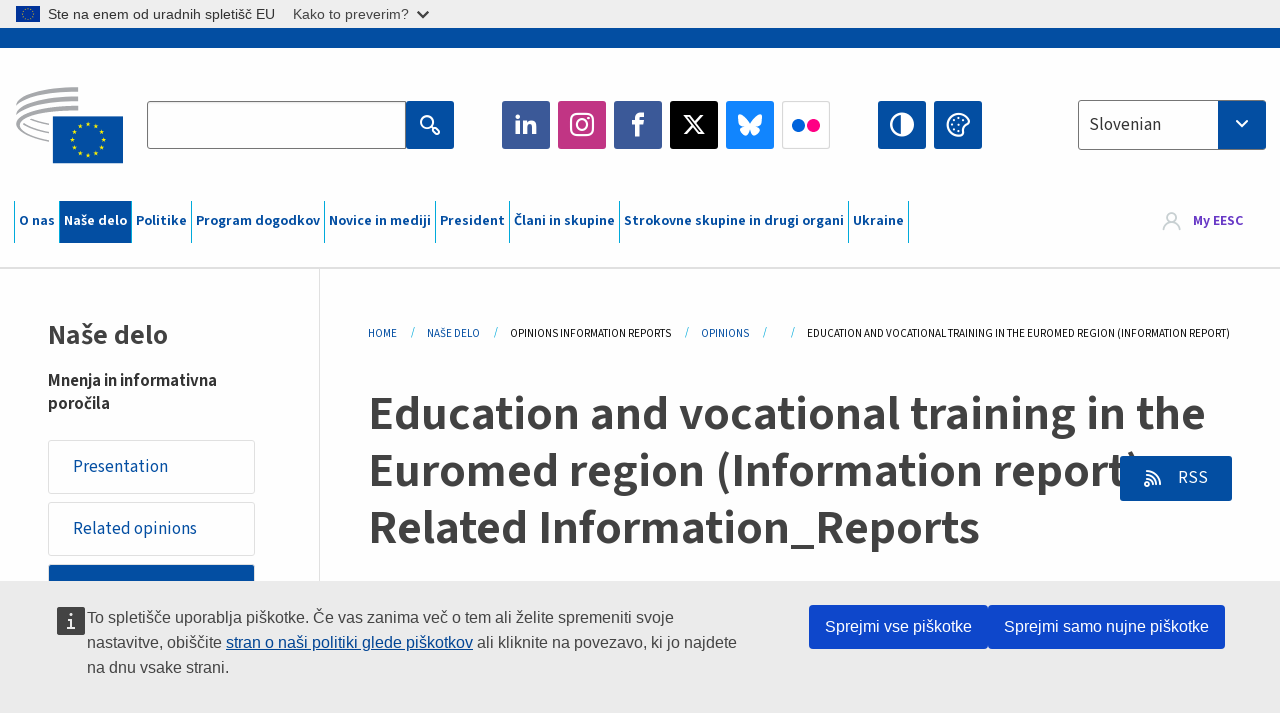

--- FILE ---
content_type: text/html; charset=UTF-8
request_url: https://www.eesc.europa.eu/sl/our-work/opinions-information-reports/opinions/education-and-vocational-training-euromed-region-information-report/information_reports
body_size: 31602
content:
<!DOCTYPE html>
<html lang="sl" dir="ltr" prefix="og: https://ogp.me/ns#" class="no-js">
  <head>
    <meta charset="utf-8" />
<noscript><style>form.antibot * :not(.antibot-message) { display: none !important; }</style>
</noscript><link rel="manifest" href="/modules/custom/eesc_pwa/assets-root/manifest.json?t4mohz" />
<link rel="canonical" href="https://www.eesc.europa.eu/sl/our-work/opinions-information-reports/opinions/education-and-vocational-training-euromed-region-information-report/information_reports" />
<link rel="shortlink" href="https://www.eesc.europa.eu/sl/our-work/opinions-information-reports/opinions/education-and-vocational-training-euromed-region-information-report/information_reports" />
<link rel="icon" href="/themes/custom/eesc_foundation/eesclogo.svg" />
<meta property="og:site_name" content="European Economic and Social Committee" />
<meta property="og:url" content="https://www.eesc.europa.eu/sl/our-work/opinions-information-reports/opinions/education-and-vocational-training-euromed-region-information-report/information_reports" />
<meta property="og:title" content="Education and vocational training in the Euromed region (Information report)" />
<meta property="og:image" content="https://www.eesc.europa.eu/sites/default/files/2025-12/social-logo.png" />
<meta property="og:image:url" content="https://www.eesc.europa.eu/sites/default/files/2025-12/social-logo.png" />
<meta name="Generator" content="Drupal 11 (https://www.drupal.org)" />
<meta name="MobileOptimized" content="width" />
<meta name="HandheldFriendly" content="true" />
<meta name="viewport" content="width=device-width, initial-scale=1.0" />
<meta http-equiv="ImageToolbar" content="false" />
<link rel="alternate" type="application/rss+xml" title="Related Information reports RSS" href="https://www.eesc.europa.eu/sl/related-information-reports.rss/63690" />

    <title>Education and vocational training in the Euromed region (Information report) | EESC</title>
    <link rel="stylesheet" media="all" href="/sites/default/files/css/css_XK66PpjudXWLHER6rv7NivQEM7PZJVyQePnOEZ2QLnM.css?delta=0&amp;language=sl&amp;theme=eesc_foundation&amp;include=[base64]" />
<link rel="stylesheet" media="all" href="https://cdnjs.cloudflare.com/ajax/libs/bootstrap-datepicker/1.10.0/css/bootstrap-datepicker3.standalone.min.css" />
<link rel="stylesheet" media="all" href="/sites/default/files/css/css_HO8e8jouhlzTz-nIuJ_55G3GB0bauyjrvpmvr-ufRIo.css?delta=2&amp;language=sl&amp;theme=eesc_foundation&amp;include=[base64]" />
<link rel="stylesheet" media="all" href="/sites/default/files/css/css_WzO7xD9l8FNVu38_3u_-DrgPZlQqJedMHzFKck91fTg.css?delta=3&amp;language=sl&amp;theme=eesc_foundation&amp;include=[base64]" />

    
    <link rel="icon" href="/themes/custom/eesc_foundation/favicon.ico" type="image/vnd.microsoft.icon">
  </head>
  <body class="path-our-work-opinions-information-reports-opinions-education-and-vocational-training-euromed-region-information-report-information-reports lang-sl section-sl main-site user-anonymous path-our-work">
  <a href="#main-content" class="show-on-focus skip-link">
    Skip to main content
  </a>
  <script type="application/json">{"utility":"globan","theme":"light","logo":true,"link":true,"mode":false}</script>

    <div class="dialog-off-canvas-main-canvas" data-off-canvas-main-canvas>
    
<div class="off-canvas-wrapper">
      <script type="application/json">{"utility":"cck","url":"https:\/\/www.eesc.europa.eu\/{lang}\/cookie-notice","target":true}</script>

   	<div class="inner-wrap off-canvas-wrapper-inner" id="inner-wrap" data-off-canvas-wrapper>
		<aside id="left-off-canvas-menu" class="off-canvas left-off-canvas-menu position-left" role="complementary" data-off-canvas>
			
		</aside>

		<aside id="right-off-canvas-menu" class="off-canvas right-off-canvas-menu position-right" role="complementary" data-off-canvas>
			
		</aside>

		<div class="off-canvas-content" data-off-canvas-content>
										<header class="row eesc-header" role="banner" aria-label="Site header">
											<div class="large-12 columns eesc-site-branding">
							  <div class="eesc-region-site_branding_header">
    <div id="block-sitebranding" class="block-sitebranding block block-system block-system-branding-block">
  
    

  
          <a href="/sl" rel="home">
      <img src="/themes/custom/eesc_foundation/eesclogo.svg" alt="Home" fetchpriority="high" />
    </a>
      

    
</div>
<div id="block-sitename" class="block-sitename block block-block-content block-block-contentd4875072-c7f3-41af-a849-e1bba68da0cf">
  
    

  
          
            <div class="body field field--block-content-body field--name-body field--type-text-with-summary field--label-hidden field__item"><p>European Economic <br>and Social Committee</p></div>
      

    
    
</div>
<nav role="navigation" aria-labelledby="block-main-navigation-mobile-menu" id="block-main-navigation-mobile" class="block-main-navigation-mobile">
            
  <h2 class="block-title visually-hidden" id="block-main-navigation-mobile-menu">Main navigation (Mobile)</h2>
  

        


  <div class="eesc-bar-navigation hide-for-large">
    <div >
      <nav class="menu-bottom-bar" id="menu--main--bottombar" role="navigation" aria-hidden="true">
        <div class="menu-bottom-bar-right">
                        <ul class="menu vertical" data-responsive-menu="drilldown" data-parent-link="true">
    
                <li class="has-submenu menu-item--expanded">
                  <a href="/sl/o-nas" data-drupal-link-system-path="node/40950">O nas</a>
                                          <ul class="submenu menu vertical" data-submenu>
    
                <li class="has-submenu menu-item--expanded">
                  <a class="toggle nolink">Politična struktura</a>
                                          <ul class="submenu menu vertical" data-submenu>
    
                <li>
                  <a href="/about/political-organisation/eesc-president">Predsednica EESO</a>
                      </li>
                <li>
                  <a href="/sl/eesc-figures/vice-president-charge-communication" data-drupal-link-system-path="node/108273">Podpredsednik, pristojen za komuniciranje</a>
                      </li>
                <li>
                  <a href="/sl/eesc-figures/vice-president-charge-budget" data-drupal-link-system-path="node/108227">Vice-President in charge of Budget</a>
                      </li>
                <li>
                  <a href="/sl/about/political-organisation/bureau" data-drupal-link-system-path="node/38931">Predsedstvo</a>
                      </li>
                <li>
                  <a href="/sl/about/political-organisation/organisational-chart-political" data-drupal-link-system-path="node/40806">Organizacijska shema (politična struktura)</a>
                      </li>
        </ul>
  
              </li>
                <li class="has-submenu menu-item--expanded">
                  <a class="toggle nolink">Upravna struktura</a>
                                          <ul class="submenu menu vertical" data-submenu>
    
                <li>
                  <a href="/sl/eesc-figures/secretary-general" data-drupal-link-system-path="node/63278">Generalni sekretar</a>
                      </li>
                <li>
                  <a href="/sl/about/administrative-organisation/organisation-chart-administrative" data-drupal-link-system-path="node/40807">Organizacijska shema (upravna struktura)</a>
                      </li>
        </ul>
  
              </li>
                <li class="has-submenu menu-item--expanded">
                  <a class="toggle nolink">SODELOVANJE Z DRUGIMI INSTITUCIJAMI</a>
                                          <ul class="submenu menu vertical" data-submenu>
    
                <li>
                  <a href="/sl/about/cooperation-other-institutions/eu-cooperation" title="" data-drupal-link-system-path="about/cooperation-other-institutions/eu-cooperation">Sodelovanje v EU</a>
                      </li>
                <li>
                  <a href="/sl/about/cooperation-other-institutions/priorities-during-european-presidencies" title="" data-drupal-link-system-path="about/cooperation-other-institutions/priorities-during-european-presidencies">Prednostne naloge v okviru predsedstev Sveta EU</a>
                      </li>
                <li class="menu-item--collapsed">
                  <a href="/sl/initiatives/cyprus-presidency-council-eu" data-drupal-link-system-path="node/134178">Cyprus presidency of the Council of the EU</a>
                      </li>
        </ul>
  
              </li>
                <li class="has-submenu menu-item--expanded">
                  <a class="toggle nolink">Rules </a>
                                          <ul class="submenu menu vertical" data-submenu>
    
                <li>
                  <a href="/sl/about/poslovnik-kodeks-ravnanja-clanov-eeso" data-drupal-link-system-path="node/68478">Poslovnik in kodeks ravnanja članov EESO</a>
                      </li>
                <li class="menu-item--collapsed">
                  <a href="/sl/sections-other-bodies/other/posvetovalni-odbor-o-ravnanju-clanov" data-drupal-link-system-path="node/79053">​​​​​​​​​​​​​​​​​​​​​​The ethical Committee</a>
                      </li>
        </ul>
  
              </li>
        </ul>
  
              </li>
                <li class="has-submenu menu-item--expanded menu-item--active-trail is-active">
                  <a href="/sl/our-work" data-drupal-link-system-path="node/52231">Naše delo</a>
                                          <ul class="submenu menu vertical" data-submenu>
    
                <li class="has-submenu menu-item--expanded menu-item--active-trail is-active">
                  <a class="toggle nolink">Mnenja in informativna poročila</a>
                                          <ul class="submenu menu vertical" data-submenu>
    
                <li>
                  <a href="https://dmsearch.eesc.europa.eu/search/opinion">Poiščite mnenje / informativno poročilo</a>
                      </li>
                <li class="menu-item--active-trail is-active">
                  <a href="/sl/our-work/opinions-information-reports/opinions" data-drupal-link-system-path="our-work/opinions-information-reports/opinions">Mnenja</a>
                      </li>
                <li>
                  <a href="/sl/our-work/opinions-information-reports/information-reports" title="" data-drupal-link-system-path="our-work/opinions-information-reports/information-reports">Informativna poročila</a>
                      </li>
                <li>
                  <a href="/sl/our-work/opinions-information-reports/position-papers" title="" data-drupal-link-system-path="our-work/opinions-information-reports/position-papers">Dokumenti o stališču</a>
                      </li>
                <li>
                  <a href="/sl/our-work/opinions-information-reports/resolutions" title="" data-drupal-link-system-path="our-work/opinions-information-reports/resolutions">Resolucije</a>
                      </li>
                <li>
                  <a href="https://memportal.eesc.europa.eu/WIP/Board" title="">Tekoče delo</a>
                      </li>
                <li>
                  <a href="/sl/our-work/opinions-information-reports/plenary-session-summaries" data-drupal-link-system-path="our-work/opinions-information-reports/plenary-session-summaries">Povzetki plenarnih zasedanj</a>
                      </li>
                <li>
                  <a href="/sl/our-work/opinions-information-reports/follow-opinions" title="" data-drupal-link-system-path="our-work/opinions-information-reports/follow-opinions">Spremljanje mnenj EESO (Evropska komisija)</a>
                      </li>
        </ul>
  
              </li>
                <li class="has-submenu menu-item--expanded">
                  <a class="toggle nolink">Dokumenti</a>
                                          <ul class="submenu menu vertical" data-submenu>
    
                <li>
                  <a href="https://dmsearch.eesc.europa.eu/search/public" title="">Poiščite dokument</a>
                      </li>
        </ul>
  
              </li>
                <li class="has-submenu menu-item--expanded">
                  <a class="toggle nolink">Publikacije in drugo delo</a>
                                          <ul class="submenu menu vertical" data-submenu>
    
                <li>
                  <a href="/sl/our-work/publications-other-work/publications" data-drupal-link-system-path="our-work/publications-other-work/publications">Publikacije</a>
                      </li>
                <li>
                  <a href="/sl/our-work/publications-other-work/thematic-papers" title="" data-drupal-link-system-path="our-work/publications-other-work/thematic-papers">Tematski dokumenti</a>
                      </li>
                <li>
                  <a href="/sl/our-work/publications-other-work/studies" data-drupal-link-system-path="our-work/publications-other-work/studies">Študije</a>
                      </li>
                <li>
                  <a href="/sl/our-work/publications-other-work/strategic-foresight" data-drupal-link-system-path="node/129796">Projekti</a>
                      </li>
                <li>
                  <a href="/sl/our-work/publications-other-work/policy-assessment" data-drupal-link-system-path="our-work/publications-other-work/policy-assessment">Ocenjevanje politik</a>
                      </li>
                <li>
                  <a href="/sl/our-work/publications-other-work/e-publications" title="" data-drupal-link-system-path="our-work/publications-other-work/e-publications">Elektronske publikacije</a>
                      </li>
        </ul>
  
              </li>
                <li class="has-submenu menu-item--expanded">
                  <a class="toggle nolink">Udeležba civilne družbe in državljanov</a>
                                          <ul class="submenu menu vertical" data-submenu>
    
                <li>
                  <a href="/sl/initiatives/civil-society-week" data-drupal-link-system-path="node/126032">Civil Society Week</a>
                      </li>
                <li>
                  <a href="/sl/agenda/our-events/events/2024-european-elections/news" data-drupal-link-system-path="agenda/our-events/events/2024-european-elections/news">European elections 2024</a>
                      </li>
                <li class="has-submenu menu-item--expanded">
                  <a href="/sl/initiatives/nagrada-za-civilno-druzbo" data-drupal-link-system-path="node/12947">Nagrada za civilno družbo</a>
                                          <ul class="submenu menu vertical" data-submenu>
    
                <li>
                  <a href="/sl/agenda/our-events/events/eesc-civil-society-prize-2022" data-drupal-link-system-path="node/99879">Presentation</a>
                      </li>
        </ul>
  
              </li>
                <li class="menu-item--collapsed">
                  <a href="/sl/our-work/civil-society-citizens-participation/conference-on-future-of-europe" title="" data-drupal-link-system-path="node/88004">The Conference on the Future of Europe</a>
                      </li>
                <li>
                  <a href="http://www.eesc.europa.eu/eptac/en/" title="">Evropski potni list za demokracijo</a>
                      </li>
                <li>
                  <a href="/sl/initiatives/vasa-evropa-vas-glas" data-drupal-link-system-path="node/52237">Vaša Evropa, vaš glas</a>
                      </li>
                <li>
                  <a href="/sl/initiatives/evropska-drzavljanska-pobuda" data-drupal-link-system-path="node/12946">Evropska državljanska pobuda</a>
                      </li>
                <li class="menu-item--collapsed">
                  <a href="/sl/initiatives/path-our-industrial-future" data-drupal-link-system-path="node/89815">The path to our industrial future</a>
                      </li>
                <li>
                  <a href="/sl/initiatives/okrogle-mize-za-mlade-o-podnebju-trajnosti" data-drupal-link-system-path="node/100118">Youth Climate and Sustainability Round Tables</a>
                      </li>
                <li>
                  <a href="/sl/initiatives/ekoloske-nagrade-eu" data-drupal-link-system-path="node/96124">EU Organic Awards</a>
                      </li>
                <li>
                  <a href="/sl/initiatives/civil-society-against-covid-19" data-drupal-link-system-path="node/80545">Civil Society Against COVID 19</a>
                      </li>
                <li class="menu-item--collapsed">
                  <a href="/sl/initiatives/eeso-podpira-ukrajino-solidarnost-ukrepi-organizirane-civilne-druzbe" data-drupal-link-system-path="node/97380">EESC stands with Ukraine</a>
                      </li>
                <li>
                  <a href="https://www.eesc.europa.eu/en/work-with-us/partnership" title="">Partnerships</a>
                      </li>
                <li>
                  <a href="/sl/sections-other-bodies/other/odnosi-z-ekonomsko-socialnimi-sveti-drzav-clanic-evropske-unije" data-drupal-link-system-path="node/86062">Relations with ESCs</a>
                      </li>
        </ul>
  
              </li>
        </ul>
  
              </li>
                <li class="has-submenu menu-item--expanded">
                  <a href="/sl/policies" data-drupal-link-system-path="node/52255">Politike</a>
                                          <ul class="submenu menu vertical" data-submenu>
    
                <li class="has-submenu menu-item--expanded">
                  <a class="toggle nolink">Politična področja</a>
                                          <ul class="submenu menu vertical" data-submenu>
    
                <li>
                  <a href="/sl/policies/policy-areas/kmetijstvo-razvoj-podezelja-ribistvo" data-drupal-link-system-path="node/52249">Kmetijstvo, razvoj podeželja in ribištvo</a>
                      </li>
                <li class="has-submenu menu-item--expanded">
                  <a href="/sl/policies/policy-areas/climate-action" data-drupal-link-system-path="node/12948">Podnebne spremembe</a>
                                          <ul class="submenu menu vertical" data-submenu>
    
                <li>
                  <a href="/sl/initiatives/un-framework-convention-climate-change" data-drupal-link-system-path="node/101906">Climate Change Conferences (COP)</a>
                      </li>
        </ul>
  
              </li>
                <li>
                  <a href="/sl/policies/policy-areas/cohesion-regional-and-urban-policy" data-drupal-link-system-path="node/13027">Kohezijska, regionalna in mestna politika</a>
                      </li>
                <li>
                  <a href="/sl/policies/policy-areas/consumers" data-drupal-link-system-path="node/12924">Potrošniki</a>
                      </li>
                <li>
                  <a href="/sl/policies/policy-areas/digital-change-and-information-society" data-drupal-link-system-path="node/12930">Digitalne spremembe in informacijska družba</a>
                      </li>
                <li>
                  <a href="/sl/policies/policy-areas/economic-and-monetary-union" data-drupal-link-system-path="node/12960">Ekonomska in monetarna unija</a>
                      </li>
                <li>
                  <a href="/sl/policies/policy-areas/education-and-training" data-drupal-link-system-path="node/12961">Izobraževanje in usposabljanje</a>
                      </li>
                <li>
                  <a href="/sl/policies/policy-areas/employment" data-drupal-link-system-path="node/12963">Zaposlovanje</a>
                      </li>
                <li>
                  <a href="/sl/policies/policy-areas/energy" data-drupal-link-system-path="node/12964">Energetika</a>
                      </li>
                <li>
                  <a href="/sl/policies/policy-areas/enterprise" data-drupal-link-system-path="node/12927">Podjetništvo</a>
                      </li>
                <li>
                  <a href="/sl/policies/policy-areas/environment" data-drupal-link-system-path="node/12973">Okolje</a>
                      </li>
                <li>
                  <a href="/sl/policies/policy-areas/external-relations-and-international-trade" data-drupal-link-system-path="node/12928">Zunanji odnosi</a>
                      </li>
                <li>
                  <a href="/sl/policies/policy-areas/financial-services-and-capital-markets" data-drupal-link-system-path="node/52251">Finančne storitve in kapitalski trgi</a>
                      </li>
                <li>
                  <a href="/sl/policies/policy-areas/fundamental-and-citizens-rights" data-drupal-link-system-path="node/52250">Temeljne pravice in pravice državljanov</a>
                      </li>
                <li>
                  <a href="/sl/policies/policy-areas/housing" data-drupal-link-system-path="node/125336">Housing</a>
                      </li>
                <li>
                  <a href="/sl/policies/policy-areas/industry-and-industrial-change" data-drupal-link-system-path="node/12995">Industrija in industrijske spremembe</a>
                      </li>
                <li>
                  <a href="/sl/policies/policy-areas/institutional-affairs-and-eu-budget" data-drupal-link-system-path="node/13023">Institucionalne zadeve in proračun EU</a>
                      </li>
                <li>
                  <a href="/sl/policies/policy-areas/migration-and-asylum" data-drupal-link-system-path="node/12992">Migracije in azil</a>
                      </li>
                <li>
                  <a href="/sl/policies/policy-areas/research-and-innovation" data-drupal-link-system-path="node/12970">Raziskave in inovacije</a>
                      </li>
                <li>
                  <a href="/sl/policies/policy-areas/services-general-interest" data-drupal-link-system-path="node/13033">Storitve splošnega pomena</a>
                      </li>
                <li>
                  <a href="/sl/policies/policy-areas/single-market" data-drupal-link-system-path="node/13034">Enotni trg</a>
                      </li>
                <li>
                  <a href="/sl/policies/policy-areas/social-affairs" data-drupal-link-system-path="node/12932">Socialne zadeve</a>
                      </li>
                <li>
                  <a href="/sl/policies/policy-areas/sustainable-development" data-drupal-link-system-path="node/13041">Trajnostni razvoj</a>
                      </li>
                <li>
                  <a href="/sl/policies/policy-areas/taxation" data-drupal-link-system-path="node/13042">Obdavčitev</a>
                      </li>
                <li>
                  <a href="/sl/policies/policy-areas/promet" data-drupal-link-system-path="node/13044">Promet</a>
                      </li>
        </ul>
  
              </li>
                <li class="has-submenu menu-item--expanded">
                  <a class="toggle nolink">V žarišču</a>
                                          <ul class="submenu menu vertical" data-submenu>
    
                <li>
                  <a href="/initiatives/policy-focus">Call to EU candidate countries civil society</a>
                      </li>
                <li class="menu-item--collapsed">
                  <a href="/sl/initiatives/eeso-podpira-ukrajino-solidarnost-ukrepi-organizirane-civilne-druzbe" title="" data-drupal-link-system-path="node/97380">EESC stands with Ukraine</a>
                      </li>
                <li>
                  <a href="https://circulareconomy.europa.eu/platform/" title="">Evropska platforma deležnikov za krožno gospodarstvo</a>
                      </li>
                <li>
                  <a href="/sl/initiatives/european-gender-equality-week" title="" data-drupal-link-system-path="node/102907">European Gender Equality Week</a>
                      </li>
                <li>
                  <a href="/sl/initiatives/youth-participation-eesc" data-drupal-link-system-path="node/101717">Youth participation at the EESC</a>
                      </li>
                <li>
                  <a href="/sl/initiatives/eu-blue-deal" data-drupal-link-system-path="node/118939">EU Blue Deal</a>
                      </li>
                <li>
                  <a href="/sl/tags/cost-living" data-drupal-link-system-path="taxonomy/term/101087">Cost of living</a>
                      </li>
                <li>
                  <a href="/sl/initiatives/eu-rural-pact" data-drupal-link-system-path="node/126492">EU Rural Pact</a>
                      </li>
        </ul>
  
              </li>
        </ul>
  
              </li>
                <li class="has-submenu menu-item--expanded">
                  <a href="/sl/agenda" data-drupal-link-system-path="node/52227">Program dogodkov</a>
                                          <ul class="submenu menu vertical" data-submenu>
    
                <li>
                  <a href="/sl/agenda/plenary-sessions" title="" data-drupal-link-system-path="agenda/plenary-sessions">Plenarna zasedanja</a>
                      </li>
                <li>
                  <a href="/sl/agenda/section-meetings" data-drupal-link-system-path="agenda/section-meetings">Seje strokovnih skupin/komisije CCMI</a>
                      </li>
                <li>
                  <a href="/sl/agenda/upcoming-section-meetings" data-drupal-link-system-path="agenda/upcoming-section-meetings">Upcoming Section/CCMI meetings</a>
                      </li>
                <li class="has-submenu menu-item--expanded">
                  <a class="toggle nolink">Naši dogodki</a>
                                          <ul class="submenu menu vertical" data-submenu>
    
                <li>
                  <a href="/sl/agenda/our-events/webinars" title="" data-drupal-link-system-path="agenda/our-events/webinars">Webinars</a>
                      </li>
                <li>
                  <a href="/sl/agenda/our-events/upcoming-events" title="" data-drupal-link-system-path="agenda/our-events/upcoming-events">Prihodnji dogodki</a>
                      </li>
                <li>
                  <a href="/sl/agenda/our-events/events" title="" data-drupal-link-system-path="agenda/our-events/events">Dogodki</a>
                      </li>
                <li>
                  <a href="/sl/tags/kulturni-dogodki-eeso" data-drupal-link-system-path="taxonomy/term/5645">Kulturni dogodki</a>
                      </li>
        </ul>
  
              </li>
        </ul>
  
              </li>
                <li class="has-submenu menu-item--expanded">
                  <a href="/sl/news-media" data-drupal-link-system-path="node/52226">Novice in mediji</a>
                                          <ul class="submenu menu vertical" data-submenu>
    
                <li>
                  <a href="/sl/news-media/news" title="" data-drupal-link-system-path="news-media/news">Novice</a>
                      </li>
                <li>
                  <a href="/sl/news-media/press-releases" data-drupal-link-system-path="news-media/press-releases">Sporočila za javnost</a>
                      </li>
                <li>
                  <a href="/sl/news-media/press-summaries" title="" data-drupal-link-system-path="news-media/press-summaries">Press summaries</a>
                      </li>
                <li>
                  <a href="/sl/news-media/eesc-info" title="" data-drupal-link-system-path="news-media/eesc-info">EESO info</a>
                      </li>
                <li>
                  <a href="https://www.youtube.com/playlist?list=PLzpESVkmkHFlx0n8jh9CCJRotmQPS0xJ1">Reporting From Plenary</a>
                      </li>
                <li>
                  <a href="/sl/tags/members-voices" data-drupal-link-system-path="taxonomy/term/101088">Members&#039; Voices</a>
                      </li>
                <li>
                  <a href="/sl/news-media/podcasts" data-drupal-link-system-path="node/89668">Podcasts - The Grassroots View</a>
                      </li>
                <li>
                  <a href="/sl/news-media/eesc-social-media" data-drupal-link-system-path="node/40938">EESO v družbenih medijih</a>
                      </li>
                <li>
                  <a href="/sl/news-media/contact-press-office" title="" data-drupal-link-system-path="node/104177">Contact the Press Unit</a>
                      </li>
                <li>
                  <a href="/sl/news-media/subscribe-mailing-lists" data-drupal-link-system-path="node/40819">Vpis na seznam prejemnikov obvestil</a>
                      </li>
                <li>
                  <a href="https://www.eesc.europa.eu/avdb" title="">Mediateka</a>
                      </li>
        </ul>
  
              </li>
                <li>
                  <a href="/sl/president" data-drupal-link-system-path="president">President</a>
                      </li>
                <li class="has-submenu menu-item--expanded">
                  <a href="/sl/members-groups" data-drupal-link-system-path="node/52215">Člani in skupine</a>
                                          <ul class="submenu menu vertical" data-submenu>
    
                <li class="has-submenu menu-item--expanded">
                  <a class="toggle nolink">Člani</a>
                                          <ul class="submenu menu vertical" data-submenu>
    
                <li>
                  <a href="/sl/members-groups/members/members-and-ccmi-delegates" data-drupal-link-system-path="node/40790">Člani in delegati CCMI</a>
                      </li>
                <li>
                  <a href="/sl/members-groups/members/former-members" data-drupal-link-system-path="node/40783">Nekdanji člani</a>
                      </li>
                <li>
                  <a href="/sl/members-groups/members/members-portal" data-drupal-link-system-path="node/40791">Portal članov</a>
                      </li>
        </ul>
  
              </li>
                <li class="has-submenu menu-item--expanded">
                  <a class="toggle nolink">Skupine</a>
                                          <ul class="submenu menu vertical" data-submenu>
    
                <li>
                  <a href="/sl/members-groups/groups/employers-group" data-drupal-link-system-path="members-groups/groups/employers-group">Skupina delodajalcev</a>
                      </li>
                <li>
                  <a href="/sl/members-groups/groups/workers-group" data-drupal-link-system-path="members-groups/groups/workers-group">Skupina delojemalcev</a>
                      </li>
                <li>
                  <a href="/sl/members-groups/groups/civil-society-organisations-group" data-drupal-link-system-path="members-groups/groups/civil-society-organisations-group">Skupina organizacij civilne družbe</a>
                      </li>
        </ul>
  
              </li>
                <li class="has-submenu menu-item--expanded">
                  <a class="toggle nolink">Interesne skupine</a>
                                          <ul class="submenu menu vertical" data-submenu>
    
                <li>
                  <a href="/sl/members-groups/categories/workers-voice-category" data-drupal-link-system-path="node/92332">Workers&#039; Voice Category</a>
                      </li>
                <li>
                  <a href="/sl/members-groups/categories/consumers-and-environment-category-cec" data-drupal-link-system-path="node/12884">Potrošniki in okolje</a>
                      </li>
                <li>
                  <a href="/sl/members-groups/categories/interesna-skupina-kmetov" data-drupal-link-system-path="node/12885">Kmeti</a>
                      </li>
                <li>
                  <a href="/sl/members-groups/categories/interesna-skupina-drustev-zdruzenj" data-drupal-link-system-path="node/62608">Društva in združenja</a>
                      </li>
                <li>
                  <a href="/sl/members-groups/categories/interesna-skupina-samostojnih-poklicev" data-drupal-link-system-path="node/57029">Samostojni poklici</a>
                      </li>
                <li>
                  <a href="/sl/members-groups/categories/interesna-skupina-malih-srednjih-podjetij-obrtnikov-druzinskih-podjetij" data-drupal-link-system-path="node/12886">Mala in srednja podjetja, obrtniki in družinska podjetja</a>
                      </li>
                <li>
                  <a href="/sl/members-groups/categories/social-economy-category" data-drupal-link-system-path="node/12887">Socialna ekonomija</a>
                      </li>
                <li>
                  <a href="/sl/members-groups/categories/transport-category" data-drupal-link-system-path="node/12888">Promet</a>
                      </li>
        </ul>
  
              </li>
        </ul>
  
              </li>
                <li class="has-submenu menu-item--expanded">
                  <a href="/sl/sections-other-bodies" data-drupal-link-system-path="node/52148">Strokovne skupine in drugi organi</a>
                                          <ul class="submenu menu vertical" data-submenu>
    
                <li class="has-submenu menu-item--expanded">
                  <a class="toggle nolink">Strokovne skupine / komisija</a>
                                          <ul class="submenu menu vertical" data-submenu>
    
                <li>
                  <a href="/sl/sections-other-bodies/sections-commission/economic-and-monetary-union-and-economic-and-social-cohesion-eco" data-drupal-link-system-path="node/12916">Ekonomska in monetarna unija ter ekonomska in socialna kohezija (ECO)</a>
                      </li>
                <li>
                  <a href="/sl/sections-other-bodies/sections-commission/single-market-production-and-consumption-int" data-drupal-link-system-path="node/12917">Enotni trg, proizvodnja in potrošnja (INT)</a>
                      </li>
                <li>
                  <a href="/sl/sections-other-bodies/sections-commission/transport-energy-infrastructure-and-information-society-ten" data-drupal-link-system-path="node/12921">Promet, energija, infrastruktura in informacijska družba (TEN)</a>
                      </li>
                <li>
                  <a href="/sl/sections-other-bodies/sections-commission/strokovna-skupina-za-zaposlovanje-socialne-zadeve-drzavljanstvo-soc" data-drupal-link-system-path="node/12920">Employment, Social Affairs and Citizenship (SOC)</a>
                      </li>
                <li>
                  <a href="/sl/sections-other-bodies/sections-commission/agriculture-rural-development-and-environment-nat" data-drupal-link-system-path="node/12918">Kmetijstvo, razvoj podeželja in okolje (NAT)</a>
                      </li>
                <li>
                  <a href="/sl/sections-other-bodies/sections-commission/external-relations-section-rex" data-drupal-link-system-path="node/12919">Zunanji odnosi (REX)</a>
                      </li>
                <li>
                  <a href="/sl/sections-other-bodies/sections-commission/consultative-commission-industrial-change-ccmi" data-drupal-link-system-path="node/12915">Posvetovalna komisija za spremembe v industriji (CCMI)</a>
                      </li>
        </ul>
  
              </li>
                <li class="has-submenu menu-item--expanded">
                  <a class="toggle nolink">Opazovalne skupine</a>
                                          <ul class="submenu menu vertical" data-submenu>
    
                <li>
                  <a href="/sl/sections-other-bodies/observatories/opazovalna-skupina-za-digitalni-prehod-enotni-trg" data-drupal-link-system-path="node/12891">Opazovalna skupina za enotni trg (OMU)</a>
                      </li>
                <li>
                  <a href="/sl/sections-other-bodies/observatories/sustainable-development-observatory" data-drupal-link-system-path="node/12890">Opazovalna skupina za trajnostni razvoj (ODD)</a>
                      </li>
                <li>
                  <a href="/sl/sections-other-bodies/observatories/labour-market-observatory" data-drupal-link-system-path="node/12889">Opazovalna skupina za trg dela (OMT)</a>
                      </li>
        </ul>
  
              </li>
                <li class="has-submenu menu-item--expanded">
                  <a class="toggle nolink">Drugo</a>
                                          <ul class="submenu menu vertical" data-submenu>
    
                <li>
                  <a href="/sl/sections-other-bodies/other/ad-hoc-groups-sub-committees/related-opinions" data-drupal-link-system-path="sections-other-bodies/other/ad-hoc-groups-sub-committees/related-opinions">Ad hoc skupine in pododbori</a>
                      </li>
                <li>
                  <a href="/sl/sections-other-bodies/other/povezovalna-skupina" data-drupal-link-system-path="node/40761">Povezovalna skupina</a>
                      </li>
                <li>
                  <a href="/sl/sections-other-bodies/other/stalna-skupina-za-evropski-semester" data-drupal-link-system-path="node/61729">Stalna Skupina za Evropski Semester</a>
                      </li>
                <li>
                  <a href="/sl/sections-other-bodies/other/ad-hoc-skupina-za-temeljne-pravice-pravno-drzavo" data-drupal-link-system-path="node/65025">Permanent on Fundamental Rights and the Rule of Law</a>
                      </li>
                <li>
                  <a href="/sl/sections-other-bodies/other/ad-hoc-skupina-za-enakost" data-drupal-link-system-path="node/117963">Permanent Group on Equality</a>
                      </li>
                <li>
                  <a href="/sl/sections-other-bodies/other/eesc-youth-group" data-drupal-link-system-path="node/116853">EESC Youth Group</a>
                      </li>
                <li>
                  <a href="/sl/sections-other-bodies/other/ad-hoc-skupina-za-konferenco-pogodbenic" data-drupal-link-system-path="node/100658">Permanent Group on the UNFCCC Conference of the parties (COPs)</a>
                      </li>
        </ul>
  
              </li>
        </ul>
  
              </li>
                <li>
                  <a href="/sl/initiatives/eeso-podpira-ukrajino-solidarnost-ukrepi-organizirane-civilne-druzbe" data-drupal-link-system-path="node/97380">Ukraine</a>
                      </li>
        </ul>
  
        </div>
      </nav>
      <div class="title-bar" data-responsive-toggle="menu--main--bottombar" data-hide-for="large">
        <button class="menu-icon" type="button" data-toggle>
          <div class="title-bar-title">Menu</div>
        </button>
        <a class="visually-hidden focusable skip-link" href="#main-content">Skip to Content</a>
      </div>
    </div>
  </div>



  </nav>
<div class="views-exposed-form bef-exposed-form block-eesc-search block block-views block-views-exposed-filter-blockeesc-search-page" data-drupal-selector="views-exposed-form-eesc-search-page" id="block-eesc-search">
  
    

  
          <form action="/sl/search" method="get" id="views-exposed-form-eesc-search-page" accept-charset="UTF-8">
  <div class="js-form-item form-item js-form-type-search-api-autocomplete form-item-keywords js-form-item-keywords">
      <label for="edit-keywords">Enter your keywords</label>
        

<input placeholder="Search the EESC website" data-drupal-selector="edit-keywords" data-search-api-autocomplete-search="eesc_search" class="form-autocomplete form-text" data-autocomplete-path="/sl/search_api_autocomplete/eesc_search?display=page&amp;&amp;filter=keywords" type="text" id="edit-keywords" name="keywords" value="" size="30" maxlength="128" />


        </div>
<div data-drupal-selector="edit-actions" class="form-actions js-form-wrapper form-wrapper" id="edit-actions">
    <div class='input-wrapper'>

<input class="success button radius js-form-submit form-submit" data-drupal-selector="edit-submit-eesc-search" type="submit" id="edit-submit-eesc-search" value="Apply" />

    </div>       
 </div>


</form>

    
    
</div>
<div id="block-socialmedia" class="block-socialmedia block block-block-content block-block-content9ae21ba5-d3dc-4e88-8585-9153cd176953">
  
    

  
          
            <div class="body field field--block-content-body field--name-body field--type-text-with-summary field--label-hidden field__item"><h2>Follow us</h2><ul><li class="linkedin"><a href="https://www.linkedin.com/company/european-economic-social-committee/" target="_blank" title="LinkedIn"><span aria-hidden="true">&nbsp;</span>LinkedIn</a></li><li class="instagram"><a href="https://www.instagram.com/eu_civilsociety/" target="_blank" title="Instagram"><span aria-hidden="true"> </span>Instagram</a></li><li class="facebook"><a href="https://www.facebook.com/EuropeanEconomicAndSocialCommittee" target="_blank" title="Facebok"><span aria-hidden="true"> </span>Facebook</a></li><li class="twitter"><a href="https://x.com/EU_EESC" target="_blank" title="Twitter"><span aria-hidden="true"> </span>Twitter</a></li><li class="bluesky"><a href="https://bsky.app/profile/eesc.bsky.social" target="_blank" title="Bluesky"><span aria-hidden="true"> </span>Bluesky</a></li><li class="flickr"><a href="https://www.flickr.com/photos/202849617@N07/albums/" target="_blank" title="Flickr"><span aria-hidden="true"> </span>Flickr</a></li></ul></div>
      

    
    
</div>
<div id="block-eeschighcontrast" class="block-eeschighcontrast block block-block-content block-block-content53cdb751-8e3e-4ad1-88ad-e1caad311bac">
  
    

  
          
            <div class="body field field--block-content-body field--name-body field--type-text-with-summary field--label-hidden field__item"><div class="high-contrast-button-wrapper"><button class="high-contrast-button" data-disable="Disabledata-enable=Enableid=&quot;high-contrast-button&quot;">High contrast</button></div>
</div>
      

    
    
</div>
<div id="block-eesccolorselector" class="block-eesccolorselector block block-block-content block-block-content71f2af37-b96e-4bf5-8cf8-9af15de983de">
  
    

  
          
            <div class="body field field--block-content-body field--name-body field--type-text-with-summary field--label-hidden field__item"><h2>Color picker</h2>

<div class="color-picker-button-wrapper"><button aria-controls="color-picker-content" aria-expanded="false" id="color-picker-button">Change colors</button></div>

<div aria-hidden="true" class="input-controls hide" id="color-picker-content">
<div class="controls foreground"><label for="color-picker-foreground-color">Foreground color</label> <input class="foreground-color" id="color-picker-foreground-color" /> <a class="pick-color button" data-target="foreground" href="#" role="button">Pick</a>

<ul class="color-palette"></ul>
</div>

<div class="controls background"><label for="color-picker-background-color">Background color</label> <input class="background-color" id="color-picker-background-color" /> <a class="pick-color button" data-target="background" href="#" role="button">Pick</a>

<ul class="color-palette"></ul>
</div>
<button id="apply-color-picker-changes">Change colors</button><button id="reset-color-picker-changes">Reset colors</button><button id="close-color-picker">Close</button></div>
</div>
      

    
    
</div>
<div id="block-languagedropdownswitcher" class="block-languagedropdownswitcher block block-lang-dropdown block-language-dropdown-blocklanguage-interface">
  
    

  
          <form class="lang-dropdown-form lang_dropdown_form clearfix language_interface" id="lang_dropdown_form_lang-dropdown-form" data-drupal-selector="lang-dropdown-form-2" action="/sl/our-work/opinions-information-reports/opinions/education-and-vocational-training-euromed-region-information-report/information_reports" method="post" accept-charset="UTF-8">
  <div class="js-form-item form-item js-form-type-select form-item-lang-dropdown-select js-form-item-lang-dropdown-select form-no-label">
      <label for="edit-lang-dropdown-select" class="show-for-sr">Select your language</label>
        <select style="width:165px" class="lang-dropdown-select-element form-select" data-lang-dropdown-id="lang-dropdown-form" data-drupal-selector="edit-lang-dropdown-select" id="edit-lang-dropdown-select" name="lang_dropdown_select">
            <option value="en" >English</option>
                <option value="bg" >Bulgarian</option>
                <option value="cs" >Czech</option>
                <option value="da" >Danish</option>
                <option value="de" >German</option>
                <option value="el" >Greek</option>
                <option value="es" >Spanish</option>
                <option value="et" >Estonian</option>
                <option value="fi" >Finnish</option>
                <option value="fr" >French</option>
                <option value="ga" >Irish</option>
                <option value="hr" >Croatian</option>
                <option value="hu" >Hungarian</option>
                <option value="it" >Italian</option>
                <option value="lt" >Lithuanian</option>
                <option value="lv" >Latvian</option>
                <option value="mt" >Maltese</option>
                <option value="nl" >Dutch</option>
                <option value="pl" >Polish</option>
                <option value="pt" >Portuguese</option>
                <option value="ro" >Romanian</option>
                <option value="sk" >Slovak</option>
                <option value="sl"  selected="selected">Slovenian</option>
                <option value="sv" >Swedish</option>
      </select>

        </div>


<input data-drupal-selector="edit-es" type="hidden" name="es" value="/es/our-work/opinions-information-reports/opinions/education-and-vocational-training-euromed-region-information-report/information_reports" />



<input data-drupal-selector="edit-bg" type="hidden" name="bg" value="/bg/our-work/opinions-information-reports/opinions/education-and-vocational-training-euromed-region-information-report/information_reports" />



<input data-drupal-selector="edit-cs" type="hidden" name="cs" value="/cs/our-work/opinions-information-reports/opinions/education-and-vocational-training-euromed-region-information-report/information_reports" />



<input data-drupal-selector="edit-da" type="hidden" name="da" value="/da/our-work/opinions-information-reports/opinions/education-and-vocational-training-euromed-region-information-report/information_reports" />



<input data-drupal-selector="edit-en" type="hidden" name="en" value="/en/our-work/opinions-information-reports/opinions/education-and-vocational-training-euromed-region-information-report/information_reports" />



<input data-drupal-selector="edit-de" type="hidden" name="de" value="/de/our-work/opinions-information-reports/opinions/education-and-vocational-training-euromed-region-information-report/information_reports" />



<input data-drupal-selector="edit-et" type="hidden" name="et" value="/et/our-work/opinions-information-reports/opinions/education-and-vocational-training-euromed-region-information-report/information_reports" />



<input data-drupal-selector="edit-fr" type="hidden" name="fr" value="/fr/our-work/opinions-information-reports/opinions/education-and-vocational-training-euromed-region-information-report/information_reports" />



<input data-drupal-selector="edit-el" type="hidden" name="el" value="/el/our-work/opinions-information-reports/opinions/education-and-vocational-training-euromed-region-information-report/information_reports" />



<input data-drupal-selector="edit-ga" type="hidden" name="ga" value="/ga/our-work/opinions-information-reports/opinions/education-and-vocational-training-euromed-region-information-report/information_reports" />



<input data-drupal-selector="edit-hr" type="hidden" name="hr" value="/hr/our-work/opinions-information-reports/opinions/education-and-vocational-training-euromed-region-information-report/information_reports" />



<input data-drupal-selector="edit-it" type="hidden" name="it" value="/it/our-work/opinions-information-reports/opinions/education-and-vocational-training-euromed-region-information-report/information_reports" />



<input data-drupal-selector="edit-lv" type="hidden" name="lv" value="/lv/our-work/opinions-information-reports/opinions/education-and-vocational-training-euromed-region-information-report/information_reports" />



<input data-drupal-selector="edit-lt" type="hidden" name="lt" value="/lt/our-work/opinions-information-reports/opinions/education-and-vocational-training-euromed-region-information-report/information_reports" />



<input data-drupal-selector="edit-hu" type="hidden" name="hu" value="/hu/our-work/opinions-information-reports/opinions/education-and-vocational-training-euromed-region-information-report/information_reports" />



<input data-drupal-selector="edit-mt" type="hidden" name="mt" value="/mt/our-work/opinions-information-reports/opinions/education-and-vocational-training-euromed-region-information-report/information_reports" />



<input data-drupal-selector="edit-nl" type="hidden" name="nl" value="/nl/our-work/opinions-information-reports/opinions/education-and-vocational-training-euromed-region-information-report/information_reports" />



<input data-drupal-selector="edit-pl" type="hidden" name="pl" value="/pl/our-work/opinions-information-reports/opinions/education-and-vocational-training-euromed-region-information-report/information_reports" />



<input data-drupal-selector="edit-pt" type="hidden" name="pt" value="/pt/our-work/opinions-information-reports/opinions/education-and-vocational-training-euromed-region-information-report/information_reports" />



<input data-drupal-selector="edit-fi" type="hidden" name="fi" value="/fi/our-work/opinions-information-reports/opinions/education-and-vocational-training-euromed-region-information-report/information_reports" />



<input data-drupal-selector="edit-ro" type="hidden" name="ro" value="/ro/our-work/opinions-information-reports/opinions/education-and-vocational-training-euromed-region-information-report/information_reports" />



<input data-drupal-selector="edit-sk" type="hidden" name="sk" value="/sk/our-work/opinions-information-reports/opinions/education-and-vocational-training-euromed-region-information-report/information_reports" />



<input data-drupal-selector="edit-sl" type="hidden" name="sl" value="/sl/our-work/opinions-information-reports/opinions/education-and-vocational-training-euromed-region-information-report/information_reports" />



<input data-drupal-selector="edit-sv" type="hidden" name="sv" value="/sv/our-work/opinions-information-reports/opinions/education-and-vocational-training-euromed-region-information-report/information_reports" />



<input data-drupal-selector="edit-ru" type="hidden" name="ru" value="/ru/our-work/opinions-information-reports/opinions/education-and-vocational-training-euromed-region-information-report/information_reports" />



<input data-drupal-selector="edit-uk" type="hidden" name="uk" value="/uk/our-work/opinions-information-reports/opinions/education-and-vocational-training-euromed-region-information-report/information_reports" />

<noscript><div>

<input data-drupal-selector="edit-submit" type="submit" id="edit-submit" name="op" value="Go" class="button js-form-submit form-submit" />

</div></noscript>

<input autocomplete="off" data-drupal-selector="form-x7splaxra2beeaa4o22rq7a5xb7qq75ut1nb3llwmzi" type="hidden" name="form_build_id" value="form-X7SPLaXRA2BeeaA4O22Rq7A5xb7Qq75uT1nB3llWmZI" />



<input data-drupal-selector="edit-lang-dropdown-form" type="hidden" name="form_id" value="lang_dropdown_form" />


</form>

    
    
</div>
<div class="language-switcher-language-url block-languageswitcher block block-language block-language-blocklanguage-interface" id="block-languageswitcher" role="navigation">
  
    

  
          
<button class="button" data-toggle="LangModal">
<div class="custom-lang-switcher"><i class="fas fa-globe-europe"></i>SL <i class="fas fa-angle-down"></i></div></button>
  <div class="full reveal" id="LangModal" data-reveal>
    <div class="modal-wrapper">
     <button id="closeModal" class="close-button" data-close aria-label="Close reveal" type="button">
        <span aria-hidden="true">&times;</span>
     </button>
    <h2> Select site language </h2>
     <ul>       <div class="lang-group-a">              <li hreflang="bg" data-drupal-link-system-path="our-work/opinions-information-reports/opinions/education-and-vocational-training-euromed-region-information-report/information_reports"><a href="/bg/our-work/opinions-information-reports/opinions/education-and-vocational-training-euromed-region-information-report/information_reports" class="language-link" hreflang="bg" data-drupal-link-system-path="our-work/opinions-information-reports/opinions/education-and-vocational-training-euromed-region-information-report/information_reports">Bulgarian</a>
          </li>
                        <li hreflang="cs" data-drupal-link-system-path="our-work/opinions-information-reports/opinions/education-and-vocational-training-euromed-region-information-report/information_reports"><a href="/cs/our-work/opinions-information-reports/opinions/education-and-vocational-training-euromed-region-information-report/information_reports" class="language-link" hreflang="cs" data-drupal-link-system-path="our-work/opinions-information-reports/opinions/education-and-vocational-training-euromed-region-information-report/information_reports">Czech</a>
          </li>
                        <li hreflang="da" data-drupal-link-system-path="our-work/opinions-information-reports/opinions/education-and-vocational-training-euromed-region-information-report/information_reports"><a href="/da/our-work/opinions-information-reports/opinions/education-and-vocational-training-euromed-region-information-report/information_reports" class="language-link" hreflang="da" data-drupal-link-system-path="our-work/opinions-information-reports/opinions/education-and-vocational-training-euromed-region-information-report/information_reports">Danish</a>
          </li>
                        <li hreflang="de" data-drupal-link-system-path="our-work/opinions-information-reports/opinions/education-and-vocational-training-euromed-region-information-report/information_reports"><a href="/de/our-work/opinions-information-reports/opinions/education-and-vocational-training-euromed-region-information-report/information_reports" class="language-link" hreflang="de" data-drupal-link-system-path="our-work/opinions-information-reports/opinions/education-and-vocational-training-euromed-region-information-report/information_reports">German</a>
          </li>
                        <li hreflang="el" data-drupal-link-system-path="our-work/opinions-information-reports/opinions/education-and-vocational-training-euromed-region-information-report/information_reports"><a href="/el/our-work/opinions-information-reports/opinions/education-and-vocational-training-euromed-region-information-report/information_reports" class="language-link" hreflang="el" data-drupal-link-system-path="our-work/opinions-information-reports/opinions/education-and-vocational-training-euromed-region-information-report/information_reports">Greek</a>
          </li>
                        <li hreflang="en" data-drupal-link-system-path="our-work/opinions-information-reports/opinions/education-and-vocational-training-euromed-region-information-report/information_reports"><a href="/en/our-work/opinions-information-reports/opinions/education-and-vocational-training-euromed-region-information-report/information_reports" class="language-link" hreflang="en" data-drupal-link-system-path="our-work/opinions-information-reports/opinions/education-and-vocational-training-euromed-region-information-report/information_reports">English</a>
          </li>
                        <li hreflang="es" data-drupal-link-system-path="our-work/opinions-information-reports/opinions/education-and-vocational-training-euromed-region-information-report/information_reports"><a href="/es/our-work/opinions-information-reports/opinions/education-and-vocational-training-euromed-region-information-report/information_reports" class="language-link" hreflang="es" data-drupal-link-system-path="our-work/opinions-information-reports/opinions/education-and-vocational-training-euromed-region-information-report/information_reports">Spanish</a>
          </li>
                        <li hreflang="et" data-drupal-link-system-path="our-work/opinions-information-reports/opinions/education-and-vocational-training-euromed-region-information-report/information_reports"><a href="/et/our-work/opinions-information-reports/opinions/education-and-vocational-training-euromed-region-information-report/information_reports" class="language-link" hreflang="et" data-drupal-link-system-path="our-work/opinions-information-reports/opinions/education-and-vocational-training-euromed-region-information-report/information_reports">Estonian</a>
          </li>
                        <li hreflang="fi" data-drupal-link-system-path="our-work/opinions-information-reports/opinions/education-and-vocational-training-euromed-region-information-report/information_reports"><a href="/fi/our-work/opinions-information-reports/opinions/education-and-vocational-training-euromed-region-information-report/information_reports" class="language-link" hreflang="fi" data-drupal-link-system-path="our-work/opinions-information-reports/opinions/education-and-vocational-training-euromed-region-information-report/information_reports">Finnish</a>
          </li>
                        <li hreflang="fr" data-drupal-link-system-path="our-work/opinions-information-reports/opinions/education-and-vocational-training-euromed-region-information-report/information_reports"><a href="/fr/our-work/opinions-information-reports/opinions/education-and-vocational-training-euromed-region-information-report/information_reports" class="language-link" hreflang="fr" data-drupal-link-system-path="our-work/opinions-information-reports/opinions/education-and-vocational-training-euromed-region-information-report/information_reports">French</a>
          </li>
                        <li hreflang="ga" data-drupal-link-system-path="our-work/opinions-information-reports/opinions/education-and-vocational-training-euromed-region-information-report/information_reports"><a href="/ga/our-work/opinions-information-reports/opinions/education-and-vocational-training-euromed-region-information-report/information_reports" class="language-link" hreflang="ga" data-drupal-link-system-path="our-work/opinions-information-reports/opinions/education-and-vocational-training-euromed-region-information-report/information_reports">Irish</a>
          </li>
                        <li hreflang="hr" data-drupal-link-system-path="our-work/opinions-information-reports/opinions/education-and-vocational-training-euromed-region-information-report/information_reports"><a href="/hr/our-work/opinions-information-reports/opinions/education-and-vocational-training-euromed-region-information-report/information_reports" class="language-link" hreflang="hr" data-drupal-link-system-path="our-work/opinions-information-reports/opinions/education-and-vocational-training-euromed-region-information-report/information_reports">Croatian</a>
          </li>
           </div>                   <div class="lang-group-b">        <li hreflang="hu" data-drupal-link-system-path="our-work/opinions-information-reports/opinions/education-and-vocational-training-euromed-region-information-report/information_reports"><a href="/hu/our-work/opinions-information-reports/opinions/education-and-vocational-training-euromed-region-information-report/information_reports" class="language-link" hreflang="hu" data-drupal-link-system-path="our-work/opinions-information-reports/opinions/education-and-vocational-training-euromed-region-information-report/information_reports">Hungarian</a>
          </li>
                        <li hreflang="it" data-drupal-link-system-path="our-work/opinions-information-reports/opinions/education-and-vocational-training-euromed-region-information-report/information_reports"><a href="/it/our-work/opinions-information-reports/opinions/education-and-vocational-training-euromed-region-information-report/information_reports" class="language-link" hreflang="it" data-drupal-link-system-path="our-work/opinions-information-reports/opinions/education-and-vocational-training-euromed-region-information-report/information_reports">Italian</a>
          </li>
                        <li hreflang="lt" data-drupal-link-system-path="our-work/opinions-information-reports/opinions/education-and-vocational-training-euromed-region-information-report/information_reports"><a href="/lt/our-work/opinions-information-reports/opinions/education-and-vocational-training-euromed-region-information-report/information_reports" class="language-link" hreflang="lt" data-drupal-link-system-path="our-work/opinions-information-reports/opinions/education-and-vocational-training-euromed-region-information-report/information_reports">Lithuanian</a>
          </li>
                        <li hreflang="lv" data-drupal-link-system-path="our-work/opinions-information-reports/opinions/education-and-vocational-training-euromed-region-information-report/information_reports"><a href="/lv/our-work/opinions-information-reports/opinions/education-and-vocational-training-euromed-region-information-report/information_reports" class="language-link" hreflang="lv" data-drupal-link-system-path="our-work/opinions-information-reports/opinions/education-and-vocational-training-euromed-region-information-report/information_reports">Latvian</a>
          </li>
                        <li hreflang="mt" data-drupal-link-system-path="our-work/opinions-information-reports/opinions/education-and-vocational-training-euromed-region-information-report/information_reports"><a href="/mt/our-work/opinions-information-reports/opinions/education-and-vocational-training-euromed-region-information-report/information_reports" class="language-link" hreflang="mt" data-drupal-link-system-path="our-work/opinions-information-reports/opinions/education-and-vocational-training-euromed-region-information-report/information_reports">Maltese</a>
          </li>
                        <li hreflang="nl" data-drupal-link-system-path="our-work/opinions-information-reports/opinions/education-and-vocational-training-euromed-region-information-report/information_reports"><a href="/nl/our-work/opinions-information-reports/opinions/education-and-vocational-training-euromed-region-information-report/information_reports" class="language-link" hreflang="nl" data-drupal-link-system-path="our-work/opinions-information-reports/opinions/education-and-vocational-training-euromed-region-information-report/information_reports">Dutch</a>
          </li>
                        <li hreflang="pl" data-drupal-link-system-path="our-work/opinions-information-reports/opinions/education-and-vocational-training-euromed-region-information-report/information_reports"><a href="/pl/our-work/opinions-information-reports/opinions/education-and-vocational-training-euromed-region-information-report/information_reports" class="language-link" hreflang="pl" data-drupal-link-system-path="our-work/opinions-information-reports/opinions/education-and-vocational-training-euromed-region-information-report/information_reports">Polish</a>
          </li>
                        <li hreflang="pt" data-drupal-link-system-path="our-work/opinions-information-reports/opinions/education-and-vocational-training-euromed-region-information-report/information_reports"><a href="/pt/our-work/opinions-information-reports/opinions/education-and-vocational-training-euromed-region-information-report/information_reports" class="language-link" hreflang="pt" data-drupal-link-system-path="our-work/opinions-information-reports/opinions/education-and-vocational-training-euromed-region-information-report/information_reports">Portuguese</a>
          </li>
                        <li hreflang="ro" data-drupal-link-system-path="our-work/opinions-information-reports/opinions/education-and-vocational-training-euromed-region-information-report/information_reports"><a href="/ro/our-work/opinions-information-reports/opinions/education-and-vocational-training-euromed-region-information-report/information_reports" class="language-link" hreflang="ro" data-drupal-link-system-path="our-work/opinions-information-reports/opinions/education-and-vocational-training-euromed-region-information-report/information_reports">Romanian</a>
          </li>
                        <li hreflang="sk" data-drupal-link-system-path="our-work/opinions-information-reports/opinions/education-and-vocational-training-euromed-region-information-report/information_reports"><a href="/sk/our-work/opinions-information-reports/opinions/education-and-vocational-training-euromed-region-information-report/information_reports" class="language-link" hreflang="sk" data-drupal-link-system-path="our-work/opinions-information-reports/opinions/education-and-vocational-training-euromed-region-information-report/information_reports">Slovak</a>
          </li>
                        <li hreflang="sl" data-drupal-link-system-path="our-work/opinions-information-reports/opinions/education-and-vocational-training-euromed-region-information-report/information_reports" class="is-active-lang is-active" aria-current="page"><a href="/sl/our-work/opinions-information-reports/opinions/education-and-vocational-training-euromed-region-information-report/information_reports" class="language-link is-active" hreflang="sl" data-drupal-link-system-path="our-work/opinions-information-reports/opinions/education-and-vocational-training-euromed-region-information-report/information_reports" aria-current="page">Slovenian</a>
          <i class="fas fa-check"></i></li>
                        <li hreflang="sv" data-drupal-link-system-path="our-work/opinions-information-reports/opinions/education-and-vocational-training-euromed-region-information-report/information_reports"><a href="/sv/our-work/opinions-information-reports/opinions/education-and-vocational-training-euromed-region-information-report/information_reports" class="language-link" hreflang="sv" data-drupal-link-system-path="our-work/opinions-information-reports/opinions/education-and-vocational-training-euromed-region-information-report/information_reports">Swedish</a>
          </li>
          </ul>  </div>
</div> <!-- modal-wrapper -->

    
    
</div>

  </div>

						</div>
																<div class="large-12 columns main-header">
							  <div class="eesc-region-header">
    <nav role="navigation" aria-labelledby="block-mainnavigation-menu" id="block-mainnavigation" class="block-mainnavigation">
            
  <h2 class="block-title visually-hidden" id="block-mainnavigation-menu">Main navigation</h2>
  

        

															<ul class="menu dropdown" data-dropdown-menu>
																																<li class="has-submenu menu-item--expanded">
								<a href="/sl/o-nas" data-toggle="dropdown--main-menu-1" data-drupal-link-system-path="node/40950">O nas</a>
																	<div
										id="dropdown--main-menu-1" class=" menu dropdown--main-menu--pane dropdown-pane" data-dropdown data-hover="true" data-hover-pane="true" data-position="bottom" data-alignment="" tabindex="1">

																				<div class="menu-item-description">
																							<div id="block-aboutmenudescription" class="block-aboutmenudescription block block-block-content block-block-content10df10f7-4c63-4443-a3c5-ececd83f1181">
  
      <h2  class="block-title">ABOUT</h2>
    

  
          
            <div class="body field field--block-content-body field--name-body field--type-text-with-summary field--label-hidden field__item"><p>The European Economic and Social Committee (EESC) is the voice of organised civil society in Europe.</p>

          <p>Find out more about its role and structure at <a class="ext" href="http://www.eesc.europa.eu/en/about" rel="noopener noreferrer" target="_blank" title="http://www.eesc.europa.eu/en/about - Link opens in a new window">http://www.eesc.europa.eu/en/about</a></p></div>
      

    
    
</div>


																					</div>

																<ul class="menu dropdown">

				
																<div class="menu-column items-column-left">
						
						
																						
																												
																																		
																										
																																											
																																																	

																		<li>
																																						<span>Politična struktura</span>
																																							<div class="submenu-wrapper">
																											<ul class="menu">
									<li>
						<a href="/about/political-organisation/eesc-president">Predsednica EESO</a>
					</li>
									<li>
						<a href="/sl/eesc-figures/vice-president-charge-communication" data-drupal-link-system-path="node/108273">Podpredsednik, pristojen za komuniciranje</a>
					</li>
									<li>
						<a href="/sl/eesc-figures/vice-president-charge-budget" data-drupal-link-system-path="node/108227">Vice-President in charge of Budget</a>
					</li>
									<li>
						<a href="/sl/about/political-organisation/bureau" data-drupal-link-system-path="node/38931">Predsedstvo</a>
					</li>
									<li>
						<a href="/sl/about/political-organisation/organisational-chart-political" data-drupal-link-system-path="node/40806">Organizacijska shema (politična struktura)</a>
					</li>
							</ul>
		
																				</div>
																																					</li>

																																																						</div>
																																		
																																															
																																									
																																			
																				
																										
																				
				
										
													<div class="menu-column items-column-right">
							
																						
																												
																																		
																										
																																											
																																																	

																		<li>
																																						<span>Upravna struktura</span>
																																							<div class="submenu-wrapper">
																											<ul class="menu">
									<li>
						<a href="/sl/eesc-figures/secretary-general" data-drupal-link-system-path="node/63278">Generalni sekretar</a>
					</li>
									<li>
						<a href="/sl/about/administrative-organisation/organisation-chart-administrative" data-drupal-link-system-path="node/40807">Organizacijska shema (upravna struktura)</a>
					</li>
							</ul>
		
																				</div>
																																					</li>

																																																					
																																															
																																									
																																			
																				
																										
																				
				
										
						
																						
																												
																																		
																										
																																											
																																																	

																		<li>
																																						<span title="">SODELOVANJE Z DRUGIMI INSTITUCIJAMI</span>
																																							<div class="submenu-wrapper">
																											<ul class="menu">
									<li>
						<a href="/sl/about/cooperation-other-institutions/eu-cooperation" title="" data-drupal-link-system-path="about/cooperation-other-institutions/eu-cooperation">Sodelovanje v EU</a>
					</li>
									<li>
						<a href="/sl/about/cooperation-other-institutions/priorities-during-european-presidencies" title="" data-drupal-link-system-path="about/cooperation-other-institutions/priorities-during-european-presidencies">Prednostne naloge v okviru predsedstev Sveta EU</a>
					</li>
									<li>
						<a href="/sl/initiatives/cyprus-presidency-council-eu" data-drupal-link-system-path="node/134178">Cyprus presidency of the Council of the EU</a>
					</li>
							</ul>
		
																				</div>
																																					</li>

																																																					
																																															
																																									
																																			
																				
																										
																				
				
										
						
																						
																												
																																		
																										
																																											
																																																	

																		<li>
																																						<span title="">Rules </span>
																																							<div class="submenu-wrapper">
																											<ul class="menu">
									<li>
						<a href="/sl/about/poslovnik-kodeks-ravnanja-clanov-eeso" data-drupal-link-system-path="node/68478">Poslovnik in kodeks ravnanja članov EESO</a>
					</li>
									<li>
						<a href="/sl/sections-other-bodies/other/posvetovalni-odbor-o-ravnanju-clanov" data-drupal-link-system-path="node/79053">​​​​​​​​​​​​​​​​​​​​​​The ethical Committee</a>
					</li>
							</ul>
		
																				</div>
																																					</li>

																																																																						</div>
																
																																															
																																									
																																			
																				
																										
																				
							</ul>

		
									</div>
															</li>
																				<li class="has-submenu menu-item--expanded menu-item--active-trail is-active">
								<a href="/sl/our-work" data-toggle="dropdown--main-menu-2" data-drupal-link-system-path="node/52231">Naše delo</a>
																	<div
										id="dropdown--main-menu-2" class=" menu dropdown--main-menu--pane dropdown-pane" data-dropdown data-hover="true" data-hover-pane="true" data-position="bottom" data-alignment="" tabindex="1">

																				<div class="menu-item-description">
																							<div id="block-menu-ourwork" class="block-menu-ourwork block block-block-content block-block-content7f4f0e0e-03ab-4257-ba8e-7292ebea66d9">
  
      <h2  class="block-title">OUR WORK</h2>
    

  
          
            <div class="body field field--block-content-body field--name-body field--type-text-with-summary field--label-hidden field__item"><p>The EESC issues between 160 and 190 opinions and information reports a year.</p>

          <p>It also organises several annual initiatives and events with a focus on civil society and citizens’ participation such as the Civil Society Prize, the Civil Society Days, the Your Europe, Your Say youth plenary and the ECI Day.</p>
          
          <p>Find the latest EESC opinions and publications at <a class="ext" href="http://www.eesc.europa.eu/en/our-work/opinions-information-reports/opinions" rel="noopener noreferrer" target="_blank" title="http://www.eesc.europa.eu/en/our-work/opinions-information-reports/opinions - Link opens in a new window">http://www.eesc.europa.eu/en/our-work/opinions-information-reports/opinions</a> and <a class="ext" href="http://www.eesc.europa.eu/en/our-work/publications-other-work/publications" rel="noopener noreferrer" target="_blank" title="http://www.eesc.europa.eu/en/our-work/publications-other-work/publications - Link opens in a new window">http://www.eesc.europa.eu/en/our-work/publications-other-work/publications</a> respectively.</p></div>
      

    
    
</div>


																					</div>

																<ul class="menu dropdown">

				
										
						
																						<div class="menu-column items-column-left">
																
																												
																																		
																										
																																											
																																																	

																		<li>
																																						<span title="">Mnenja in informativna poročila</span>
																																							<div class="submenu-wrapper">
																											<ul class="menu">
									<li>
						<a href="https://dmsearch.eesc.europa.eu/search/opinion">Poiščite mnenje / informativno poročilo</a>
					</li>
									<li>
						<a href="/sl/our-work/opinions-information-reports/opinions" data-drupal-link-system-path="our-work/opinions-information-reports/opinions">Mnenja</a>
					</li>
									<li>
						<a href="/sl/our-work/opinions-information-reports/information-reports" title="" data-drupal-link-system-path="our-work/opinions-information-reports/information-reports">Informativna poročila</a>
					</li>
									<li>
						<a href="/sl/our-work/opinions-information-reports/position-papers" title="" data-drupal-link-system-path="our-work/opinions-information-reports/position-papers">Dokumenti o stališču</a>
					</li>
									<li>
						<a href="/sl/our-work/opinions-information-reports/resolutions" title="" data-drupal-link-system-path="our-work/opinions-information-reports/resolutions">Resolucije</a>
					</li>
									<li>
						<a href="https://memportal.eesc.europa.eu/WIP/Board" title="">Tekoče delo</a>
					</li>
									<li>
						<a href="/sl/our-work/opinions-information-reports/plenary-session-summaries" data-drupal-link-system-path="our-work/opinions-information-reports/plenary-session-summaries">Povzetki plenarnih zasedanj</a>
					</li>
									<li>
						<a href="/sl/our-work/opinions-information-reports/follow-opinions" title="" data-drupal-link-system-path="our-work/opinions-information-reports/follow-opinions">Spremljanje mnenj EESO (Evropska komisija)</a>
					</li>
							</ul>
		
																				</div>
																																					</li>

																																																					
																																															
																																									
																																			
																				
																										
																				
				
										
						
																						
																												
																																		
																										
																																											
																																																	

																		<li>
																																						<span>Dokumenti</span>
																																							<div class="submenu-wrapper">
																											<ul class="menu">
									<li>
						<a href="https://dmsearch.eesc.europa.eu/search/public" title="">Poiščite dokument</a>
					</li>
							</ul>
		
																				</div>
																																					</li>

																																																					
																																															
																																									
																																			
																				
																										
																				
				
										
						
																						
																												
																																		
																										
																																											
																																																	

																		<li>
																																						<span title="">Publikacije in drugo delo</span>
																																							<div class="submenu-wrapper">
																											<ul class="menu">
									<li>
						<a href="/sl/our-work/publications-other-work/publications" data-drupal-link-system-path="our-work/publications-other-work/publications">Publikacije</a>
					</li>
									<li>
						<a href="/sl/our-work/publications-other-work/thematic-papers" title="" data-drupal-link-system-path="our-work/publications-other-work/thematic-papers">Tematski dokumenti</a>
					</li>
									<li>
						<a href="/sl/our-work/publications-other-work/studies" data-drupal-link-system-path="our-work/publications-other-work/studies">Študije</a>
					</li>
									<li>
						<a href="/sl/our-work/publications-other-work/strategic-foresight" data-drupal-link-system-path="node/129796">Projekti</a>
					</li>
									<li>
						<a href="/sl/our-work/publications-other-work/policy-assessment" data-drupal-link-system-path="our-work/publications-other-work/policy-assessment">Ocenjevanje politik</a>
					</li>
									<li>
						<a href="/sl/our-work/publications-other-work/e-publications" title="" data-drupal-link-system-path="our-work/publications-other-work/e-publications">Elektronske publikacije</a>
					</li>
							</ul>
		
																				</div>
																																					</li>

																																																					
																																																</div>
																														
																																									
																																			
																				
																										
																				
				
										
						
																															<div class="menu-column items-column-right">
									
																												
																																		
																										
																																											
																																																	

																		<li>
																																						<span title="">Udeležba civilne družbe in državljanov</span>
																																							<div class="submenu-wrapper">
																											<ul class="menu">
									<li>
						<a href="/sl/initiatives/civil-society-week" data-drupal-link-system-path="node/126032">Civil Society Week</a>
					</li>
									<li>
						<a href="/sl/agenda/our-events/events/2024-european-elections/news" data-drupal-link-system-path="agenda/our-events/events/2024-european-elections/news">European elections 2024</a>
					</li>
									<li>
						<a href="/sl/initiatives/nagrada-za-civilno-druzbo" data-drupal-link-system-path="node/12947">Nagrada za civilno družbo</a>
					</li>
									<li>
						<a href="/sl/our-work/civil-society-citizens-participation/conference-on-future-of-europe" title="" data-drupal-link-system-path="node/88004">The Conference on the Future of Europe</a>
					</li>
									<li>
						<a href="http://www.eesc.europa.eu/eptac/en/" title="">Evropski potni list za demokracijo</a>
					</li>
									<li>
						<a href="/sl/initiatives/vasa-evropa-vas-glas" data-drupal-link-system-path="node/52237">Vaša Evropa, vaš glas</a>
					</li>
									<li>
						<a href="/sl/initiatives/evropska-drzavljanska-pobuda" data-drupal-link-system-path="node/12946">Evropska državljanska pobuda</a>
					</li>
									<li>
						<a href="/sl/initiatives/path-our-industrial-future" data-drupal-link-system-path="node/89815">The path to our industrial future</a>
					</li>
									<li>
						<a href="/sl/initiatives/okrogle-mize-za-mlade-o-podnebju-trajnosti" data-drupal-link-system-path="node/100118">Youth Climate and Sustainability Round Tables</a>
					</li>
									<li>
						<a href="/sl/initiatives/ekoloske-nagrade-eu" data-drupal-link-system-path="node/96124">EU Organic Awards</a>
					</li>
									<li>
						<a href="/sl/initiatives/civil-society-against-covid-19" data-drupal-link-system-path="node/80545">Civil Society Against COVID 19</a>
					</li>
									<li>
						<a href="/sl/initiatives/eeso-podpira-ukrajino-solidarnost-ukrepi-organizirane-civilne-druzbe" data-drupal-link-system-path="node/97380">EESC stands with Ukraine</a>
					</li>
									<li>
						<a href="https://www.eesc.europa.eu/en/work-with-us/partnership" title="">Partnerships</a>
					</li>
									<li>
						<a href="/sl/sections-other-bodies/other/odnosi-z-ekonomsko-socialnimi-sveti-drzav-clanic-evropske-unije" data-drupal-link-system-path="node/86062">Relations with ESCs</a>
					</li>
							</ul>
		
																				</div>
																																					</li>

																																																					
																																																														</div>
														
																																									
																																			
																				
																										
																				
							</ul>

		
									</div>
															</li>
																				<li class="has-submenu menu-item--expanded">
								<a href="/sl/policies" data-toggle="dropdown--main-menu-3" data-drupal-link-system-path="node/52255">Politike</a>
																	<div
										id="dropdown--main-menu-3" class=" menu dropdown--main-menu--pane dropdown-pane" data-dropdown data-hover="true" data-hover-pane="true" data-position="bottom" data-alignment="" tabindex="1">

																				<div class="menu-item-description">
																							<div id="block-policiesmenudescription" class="block-policiesmenudescription block block-block-content block-block-content0a95f5f1-4361-4c2a-a6a8-735db793b16f">
  
      <h2  class="block-title">POLICIES</h2>
    

  
          
            <div class="body field field--block-content-body field--name-body field--type-text-with-summary field--label-hidden field__item"><p>The EESC is active in a wide range of areas, from social affairs to economy, energy and sustainability.</p>

            <p>Learn more about our policy areas and policy highlights at <a class="ext" href="http://www.eesc.europa.eu/en/policies" rel="noopener noreferrer" target="_blank" title="http://www.eesc.europa.eu/en/policies - Link opens in a new window">http://www.eesc.europa.eu/en/policies</a></p></div>
      

    
    
</div>


																					</div>

																<ul class="menu dropdown">

				
										
						
																						
																												<div class="menu-column items-column-left">
																				
																																		
																										
																																											
																																																	

																		<li>
																																						<span>Politična področja</span>
																																							<div class="submenu-wrapper">
																											<ul class="menu">
									<li>
						<a href="/sl/policies/policy-areas/kmetijstvo-razvoj-podezelja-ribistvo" data-drupal-link-system-path="node/52249">Kmetijstvo, razvoj podeželja in ribištvo</a>
					</li>
									<li>
						<a href="/sl/policies/policy-areas/climate-action" data-drupal-link-system-path="node/12948">Podnebne spremembe</a>
					</li>
									<li>
						<a href="/sl/policies/policy-areas/cohesion-regional-and-urban-policy" data-drupal-link-system-path="node/13027">Kohezijska, regionalna in mestna politika</a>
					</li>
									<li>
						<a href="/sl/policies/policy-areas/consumers" data-drupal-link-system-path="node/12924">Potrošniki</a>
					</li>
									<li>
						<a href="/sl/policies/policy-areas/digital-change-and-information-society" data-drupal-link-system-path="node/12930">Digitalne spremembe in informacijska družba</a>
					</li>
									<li>
						<a href="/sl/policies/policy-areas/economic-and-monetary-union" data-drupal-link-system-path="node/12960">Ekonomska in monetarna unija</a>
					</li>
									<li>
						<a href="/sl/policies/policy-areas/education-and-training" data-drupal-link-system-path="node/12961">Izobraževanje in usposabljanje</a>
					</li>
									<li>
						<a href="/sl/policies/policy-areas/employment" data-drupal-link-system-path="node/12963">Zaposlovanje</a>
					</li>
									<li>
						<a href="/sl/policies/policy-areas/energy" data-drupal-link-system-path="node/12964">Energetika</a>
					</li>
									<li>
						<a href="/sl/policies/policy-areas/enterprise" data-drupal-link-system-path="node/12927">Podjetništvo</a>
					</li>
									<li>
						<a href="/sl/policies/policy-areas/environment" data-drupal-link-system-path="node/12973">Okolje</a>
					</li>
									<li>
						<a href="/sl/policies/policy-areas/external-relations-and-international-trade" data-drupal-link-system-path="node/12928">Zunanji odnosi</a>
					</li>
									<li>
						<a href="/sl/policies/policy-areas/financial-services-and-capital-markets" data-drupal-link-system-path="node/52251">Finančne storitve in kapitalski trgi</a>
					</li>
									<li>
						<a href="/sl/policies/policy-areas/fundamental-and-citizens-rights" data-drupal-link-system-path="node/52250">Temeljne pravice in pravice državljanov</a>
					</li>
									<li>
						<a href="/sl/policies/policy-areas/housing" data-drupal-link-system-path="node/125336">Housing</a>
					</li>
									<li>
						<a href="/sl/policies/policy-areas/industry-and-industrial-change" data-drupal-link-system-path="node/12995">Industrija in industrijske spremembe</a>
					</li>
									<li>
						<a href="/sl/policies/policy-areas/institutional-affairs-and-eu-budget" data-drupal-link-system-path="node/13023">Institucionalne zadeve in proračun EU</a>
					</li>
									<li>
						<a href="/sl/policies/policy-areas/migration-and-asylum" data-drupal-link-system-path="node/12992">Migracije in azil</a>
					</li>
									<li>
						<a href="/sl/policies/policy-areas/research-and-innovation" data-drupal-link-system-path="node/12970">Raziskave in inovacije</a>
					</li>
									<li>
						<a href="/sl/policies/policy-areas/services-general-interest" data-drupal-link-system-path="node/13033">Storitve splošnega pomena</a>
					</li>
									<li>
						<a href="/sl/policies/policy-areas/single-market" data-drupal-link-system-path="node/13034">Enotni trg</a>
					</li>
									<li>
						<a href="/sl/policies/policy-areas/social-affairs" data-drupal-link-system-path="node/12932">Socialne zadeve</a>
					</li>
									<li>
						<a href="/sl/policies/policy-areas/sustainable-development" data-drupal-link-system-path="node/13041">Trajnostni razvoj</a>
					</li>
									<li>
						<a href="/sl/policies/policy-areas/taxation" data-drupal-link-system-path="node/13042">Obdavčitev</a>
					</li>
									<li>
						<a href="/sl/policies/policy-areas/promet" data-drupal-link-system-path="node/13044">Promet</a>
					</li>
							</ul>
		
																				</div>
																																					</li>

																																																					
																																															
																																										</div>
																										
																																			
																				
																										
																				
				
										
						
																						
																																							<div class="menu-column items-column-right">
											
																																		
																										
																																											
																																																	

																		<li>
																																						<span>V žarišču</span>
																																							<div class="submenu-wrapper">
																											<ul class="menu">
									<li>
						<a href="/initiatives/policy-focus">Call to EU candidate countries civil society</a>
					</li>
									<li>
						<a href="/sl/initiatives/eeso-podpira-ukrajino-solidarnost-ukrepi-organizirane-civilne-druzbe" title="" data-drupal-link-system-path="node/97380">EESC stands with Ukraine</a>
					</li>
									<li>
						<a href="https://circulareconomy.europa.eu/platform/" title="">Evropska platforma deležnikov za krožno gospodarstvo</a>
					</li>
									<li>
						<a href="/sl/initiatives/european-gender-equality-week" title="" data-drupal-link-system-path="node/102907">European Gender Equality Week</a>
					</li>
									<li>
						<a href="/sl/initiatives/youth-participation-eesc" data-drupal-link-system-path="node/101717">Youth participation at the EESC</a>
					</li>
									<li>
						<a href="/sl/initiatives/eu-blue-deal" data-drupal-link-system-path="node/118939">EU Blue Deal</a>
					</li>
									<li>
						<a href="/sl/tags/cost-living" data-drupal-link-system-path="taxonomy/term/101087">Cost of living</a>
					</li>
									<li>
						<a href="/sl/initiatives/eu-rural-pact" data-drupal-link-system-path="node/126492">EU Rural Pact</a>
					</li>
							</ul>
		
																				</div>
																																					</li>

																																																					
																																															
																																																						</div>
												
																																			
																				
																										
																				
							</ul>

		
									</div>
															</li>
																				<li class="has-submenu menu-item--expanded">
								<a href="/sl/agenda" data-toggle="dropdown--main-menu-4" data-drupal-link-system-path="node/52227">Program dogodkov</a>
																	<div
										id="dropdown--main-menu-4" class=" menu dropdown--main-menu--pane dropdown-pane" data-dropdown data-hover="true" data-hover-pane="true" data-position="bottom" data-alignment="" tabindex="1">

																				<div class="menu-item-description">
																							<div id="block-agendamenudescription" class="block-agendamenudescription block block-block-content block-block-contentaaab8bc2-6330-4c58-8b98-47fff8441d99">
  
      <h2  class="block-title">AGENDA</h2>
    

  
          
            <div class="body field field--block-content-body field--name-body field--type-text-with-summary field--label-hidden field__item"><p>The EESC holds nine plenary sessions per year. It also organises many conferences, public hearings and high-level debates related to its work.</p>

            <p>Find out more about our upcoming events at <a class="ext" href="http://www.eesc.europa.eu/en/agenda/our-events/upcoming-events" rel="noopener noreferrer" target="_blank" title="http://www.eesc.europa.eu/en/agenda/our-events/upcoming-events - Link opens in a new window">http://www.eesc.europa.eu/en/agenda/our-events/upcoming-events</a></p></div>
      

    
    
</div>


																					</div>

																<ul class="menu dropdown">

				
										
						
																						
																												
																																		<div class="menu-column items-column-left">
																								
																										
																																											
																																																	

																		<li>
																																						<a href="/sl/agenda/plenary-sessions" title="" data-drupal-link-system-path="agenda/plenary-sessions">Plenarna zasedanja</a>
																																					</li>

																																																					
																																															
																																									
																																			
																				
																										
																				
				
										
						
																						
																												
																																		
																										
																																											
																																																	

																		<li>
																																						<a href="/sl/agenda/section-meetings" data-drupal-link-system-path="agenda/section-meetings">Seje strokovnih skupin/komisije CCMI</a>
																																					</li>

																																																					
																																															
																																									
																																			
																				
																										
																				
				
										
						
																						
																												
																																		
																										
																																											
																																																	

																		<li>
																																						<a href="/sl/agenda/upcoming-section-meetings" data-drupal-link-system-path="agenda/upcoming-section-meetings">Upcoming Section/CCMI meetings</a>
																																					</li>

																																																					
																																															
																																									
																																				</div>
																						
																				
																										
																				
				
										
						
																						
																												
																																															<div class="menu-column items-column-right">
													
																										
																																											
																																																	

																		<li>
																																						<span title="">Naši dogodki</span>
																																							<div class="submenu-wrapper">
																											<ul class="menu">
									<li>
						<a href="/sl/agenda/our-events/webinars" title="" data-drupal-link-system-path="agenda/our-events/webinars">Webinars</a>
					</li>
									<li>
						<a href="/sl/agenda/our-events/upcoming-events" title="" data-drupal-link-system-path="agenda/our-events/upcoming-events">Prihodnji dogodki</a>
					</li>
									<li>
						<a href="/sl/agenda/our-events/events" title="" data-drupal-link-system-path="agenda/our-events/events">Dogodki</a>
					</li>
									<li>
						<a href="/sl/tags/kulturni-dogodki-eeso" data-drupal-link-system-path="taxonomy/term/5645">Kulturni dogodki</a>
					</li>
							</ul>
		
																				</div>
																																					</li>

																																																					
																																															
																																									
																																														</div>
										
																				
																										
																				
							</ul>

		
									</div>
															</li>
																				<li class="has-submenu menu-item--expanded">
								<a href="/sl/news-media" data-toggle="dropdown--main-menu-5" data-drupal-link-system-path="node/52226">Novice in mediji</a>
																	<div
										id="dropdown--main-menu-5" class=" menu dropdown--main-menu--pane dropdown-pane" data-dropdown data-hover="true" data-hover-pane="true" data-position="bottom" data-alignment="" tabindex="1">

																				<div class="menu-item-description">
																							<div id="block-newsmediamenudescription" class="block-newsmediamenudescription block block-block-content block-block-contentad147abc-e0fa-401e-8a54-efc9f34a0b09">
  
      <h2  class="block-title">NEWS &amp; MEDIA</h2>
    

  
          
            <div class="body field field--block-content-body field--name-body field--type-text-with-summary field--label-hidden field__item"><p>Here you can find news and information about the EESC'swork, including its social media accounts, the EESC Info newsletter, photo galleries and videos.</p>

            <p>Read the latest EESC news <a class="ext" href="http://www.eesc.europa.eu/en/news-media/news" rel="noopener noreferrer" target="_blank" title="http://www.eesc.europa.eu/en/news-media/news - Link opens in a new window">http://www.eesc.europa.eu/en/news-media/news</a> and press releases <a class="ext" href="http://www.eesc.europa.eu/en/news-media/press-releases" rel="noopener noreferrer" target="_blank" title="http://www.eesc.europa.eu/en/news-media/press-releases - Link opens in a new window">http://www.eesc.europa.eu/en/news-media/press-releases</a></p></div>
      

    
    
</div>


																					</div>

																<ul class="menu dropdown">

				
										
						
																						
																												
																																		
																																								<div class="menu-column items-column-left">
														
																																											
																																																	

																		<li>
																																						<a href="/sl/news-media/news" title="" data-drupal-link-system-path="news-media/news">Novice</a>
																																					</li>

																																																					
																																															
																																									
																																			
																				
																										
																				
				
										
						
																						
																												
																																		
																										
																																											
																																																	

																		<li>
																																						<a href="/sl/news-media/press-releases" data-drupal-link-system-path="news-media/press-releases">Sporočila za javnost</a>
																																					</li>

																																																					
																																															
																																									
																																			
																				
																										
																				
				
										
						
																						
																												
																																		
																										
																																											
																																																	

																		<li>
																																						<a href="/sl/news-media/press-summaries" title="" data-drupal-link-system-path="news-media/press-summaries">Press summaries</a>
																																					</li>

																																																					
																																															
																																									
																																			
																				
																										
																				
				
										
						
																						
																												
																																		
																										
																																											
																																																	

																		<li>
																																						<a href="/sl/news-media/eesc-info" title="" data-drupal-link-system-path="news-media/eesc-info">EESO info</a>
																																					</li>

																																																					
																																															
																																									
																																			
																				
																										
																				
				
										
						
																						
																												
																																		
																										
																																											
																																																	

																		<li>
																																						<a href="https://www.youtube.com/playlist?list=PLzpESVkmkHFlx0n8jh9CCJRotmQPS0xJ1">Reporting From Plenary</a>
																																					</li>

																																																					
																																															
																																									
																																			
																				
																										
																				
				
										
						
																						
																												
																																		
																										
																																											
																																																	

																		<li>
																																						<a href="/sl/tags/members-voices" data-drupal-link-system-path="taxonomy/term/101088">Members&#039; Voices</a>
																																					</li>

																																																					
																																															
																																									
																																			
																				
																										
																				
				
										
						
																						
																												
																																		
																										
																																											
																																																	

																		<li>
																																						<a href="/sl/news-media/podcasts" data-drupal-link-system-path="node/89668">Podcasts - The Grassroots View</a>
																																					</li>

																																																					
																																															
																																									
																																			
																				
																										
																				
				
										
						
																						
																												
																																		
																										
																																											
																																																	

																		<li>
																																						<a href="/sl/news-media/eesc-social-media" data-drupal-link-system-path="node/40938">EESO v družbenih medijih</a>
																																					</li>

																																																					
																																															
																																									
																																			
																				
																										
																				
				
										
						
																						
																												
																																		
																										
																																											
																																																	

																		<li>
																																						<a href="/sl/news-media/contact-press-office" title="" data-drupal-link-system-path="node/104177">Contact the Press Unit</a>
																																					</li>

																																																					
																																															
																																									
																																			
																				
																										
																				
				
										
						
																						
																												
																																		
																										
																																											
																																																	

																		<li>
																																						<a href="/sl/news-media/subscribe-mailing-lists" data-drupal-link-system-path="node/40819">Vpis na seznam prejemnikov obvestil</a>
																																					</li>

																																																					
																																															
																																									
																																			
																														</div>
									
																										
																				
				
										
						
																						
																												
																																		
																										
																																											
																																																	

																		<li>
																																						<a href="https://www.eesc.europa.eu/avdb" title="">Mediateka</a>
																																					</li>

																																																					
																																															
																																									
																																			
																				
																										
																				
							</ul>

		
									</div>
															</li>
																				<li>
								<a href="/sl/president" data-toggle="dropdown--main-menu-6" data-drupal-link-system-path="president">President</a>
															</li>
																				<li class="has-submenu menu-item--expanded">
								<a href="/sl/members-groups" data-toggle="dropdown--main-menu-7" data-drupal-link-system-path="node/52215">Člani in skupine</a>
																	<div
										id="dropdown--main-menu-7" class=" menu dropdown--main-menu--pane dropdown-pane" data-dropdown data-hover="true" data-hover-pane="true" data-position="bottom" data-alignment="" tabindex="1">

																				<div class="menu-item-description">
																							<div id="block-membersgroupsmenudescription" class="block-membersgroupsmenudescription block block-block-content block-block-content8f7d1762-cfe0-4727-a646-c26be10cba13">
  
      <h2  class="block-title">MEMBERS &amp; GROUPS</h2>
    

  
          
            <div class="body field field--block-content-body field--name-body field--type-text-with-summary field--label-hidden field__item"><p>The EESC brings together representatives from all areas of organised civil society, who give their independent advice on EU policies and legislation. The EESC's326 Members are organised into three groups: Employers, Workers and Various Interests.</p>

            <p>Find out more about our Members and groups at <a class="ext" href="http://www.eesc.europa.eu/en/members-groups" rel="noopener noreferrer" target="_blank" title="http://www.eesc.europa.eu/en/members-groups - Link opens in a new window">http://www.eesc.europa.eu/en/members-groups</a></p></div>
      

    
    
</div>


																					</div>

																<ul class="menu dropdown">

				
										
						
																						
																												
																																		
																										
																																											<div class="menu-column items-column-left">
																														
																																																	

																		<li>
																																						<span title="">Člani</span>
																																							<div class="submenu-wrapper">
																											<ul class="menu">
									<li>
						<a href="/sl/members-groups/members/members-and-ccmi-delegates" data-drupal-link-system-path="node/40790">Člani in delegati CCMI</a>
					</li>
									<li>
						<a href="/sl/members-groups/members/former-members" data-drupal-link-system-path="node/40783">Nekdanji člani</a>
					</li>
									<li>
						<a href="/sl/members-groups/members/members-portal" data-drupal-link-system-path="node/40791">Portal članov</a>
					</li>
							</ul>
		
																				</div>
																																					</li>

																																																					
																																															
																																									
																																			
																				
																										
																				
				
										
						
																						
																												
																																		
																										
																																											
																																																	

																		<li>
																																						<span>Skupine</span>
																																							<div class="submenu-wrapper">
																											<ul class="menu">
									<li>
						<a href="/sl/members-groups/groups/employers-group" data-drupal-link-system-path="members-groups/groups/employers-group">Skupina delodajalcev</a>
					</li>
									<li>
						<a href="/sl/members-groups/groups/workers-group" data-drupal-link-system-path="members-groups/groups/workers-group">Skupina delojemalcev</a>
					</li>
									<li>
						<a href="/sl/members-groups/groups/civil-society-organisations-group" data-drupal-link-system-path="members-groups/groups/civil-society-organisations-group">Skupina organizacij civilne družbe</a>
					</li>
							</ul>
		
																				</div>
																																					</li>

																																																					
																																															
																																									
																																			
																				
																											</div>
																
																				
				
										
						
																						
																												
																																		
																										
																																																											<div class="menu-column items-column-right">
																
																																																	

																		<li>
																																						<span title="">Interesne skupine</span>
																																							<div class="submenu-wrapper">
																											<ul class="menu">
									<li>
						<a href="/sl/members-groups/categories/workers-voice-category" data-drupal-link-system-path="node/92332">Workers&#039; Voice Category</a>
					</li>
									<li>
						<a href="/sl/members-groups/categories/consumers-and-environment-category-cec" data-drupal-link-system-path="node/12884">Potrošniki in okolje</a>
					</li>
									<li>
						<a href="/sl/members-groups/categories/interesna-skupina-kmetov" data-drupal-link-system-path="node/12885">Kmeti</a>
					</li>
									<li>
						<a href="/sl/members-groups/categories/interesna-skupina-drustev-zdruzenj" data-drupal-link-system-path="node/62608">Društva in združenja</a>
					</li>
									<li>
						<a href="/sl/members-groups/categories/interesna-skupina-samostojnih-poklicev" data-drupal-link-system-path="node/57029">Samostojni poklici</a>
					</li>
									<li>
						<a href="/sl/members-groups/categories/interesna-skupina-malih-srednjih-podjetij-obrtnikov-druzinskih-podjetij" data-drupal-link-system-path="node/12886">Mala in srednja podjetja, obrtniki in družinska podjetja</a>
					</li>
									<li>
						<a href="/sl/members-groups/categories/social-economy-category" data-drupal-link-system-path="node/12887">Socialna ekonomija</a>
					</li>
									<li>
						<a href="/sl/members-groups/categories/transport-category" data-drupal-link-system-path="node/12888">Promet</a>
					</li>
							</ul>
		
																				</div>
																																					</li>

																																																					
																																															
																																									
																																			
																				
																																		</div>
							
																				
							</ul>

		
									</div>
															</li>
																				<li class="has-submenu menu-item--expanded">
								<a href="/sl/sections-other-bodies" data-toggle="dropdown--main-menu-8" data-drupal-link-system-path="node/52148">Strokovne skupine in drugi organi</a>
																	<div
										id="dropdown--main-menu-8" class=" menu dropdown--main-menu--pane dropdown-pane" data-dropdown data-hover="true" data-hover-pane="true" data-position="bottom" data-alignment="" tabindex="1">

																				<div class="menu-item-description">
																							<div id="block-sectionsotherbodiesmenudescription" class="block-sectionsotherbodiesmenudescription block block-block-content block-block-content5f47b7d2-34bb-468b-a3fd-f76a56637f8f">
  
      <h2  class="block-title">SECTIONS &amp; OTHER BODIES</h2>
    

  
          
            <div class="body field field--block-content-body field--name-body field--type-text-with-summary field--label-hidden field__item"><p>The EESC has six sections, specialising in concrete topics of relevance to the citizens of the European Union, ranging from social to economic affairs, energy, environment, external relations or the internal market.</p>

            <p>Find out more at <a class="ext" href="http://www.eesc.europa.eu/en/sections-other-bodies" rel="noopener noreferrer" target="_blank" title="http://www.eesc.europa.eu/en/sections-other-bodies - Link opens in a new window">http://www.eesc.europa.eu/en/sections-other-bodies</a></p></div>
      

    
    
</div>

																					</div>

																<ul class="menu dropdown">

				
										
						
																						
																												
																																		
																										
																																											
																																																	<div class="menu-column items-column-left">
																																		

																		<li>
																																						<span>Strokovne skupine / komisija</span>
																																							<div class="submenu-wrapper">
																											<ul class="menu">
									<li>
						<a href="/sl/sections-other-bodies/sections-commission/economic-and-monetary-union-and-economic-and-social-cohesion-eco" data-drupal-link-system-path="node/12916">Ekonomska in monetarna unija ter ekonomska in socialna kohezija (ECO)</a>
					</li>
									<li>
						<a href="/sl/sections-other-bodies/sections-commission/single-market-production-and-consumption-int" data-drupal-link-system-path="node/12917">Enotni trg, proizvodnja in potrošnja (INT)</a>
					</li>
									<li>
						<a href="/sl/sections-other-bodies/sections-commission/transport-energy-infrastructure-and-information-society-ten" data-drupal-link-system-path="node/12921">Promet, energija, infrastruktura in informacijska družba (TEN)</a>
					</li>
									<li>
						<a href="/sl/sections-other-bodies/sections-commission/strokovna-skupina-za-zaposlovanje-socialne-zadeve-drzavljanstvo-soc" data-drupal-link-system-path="node/12920">Employment, Social Affairs and Citizenship (SOC)</a>
					</li>
									<li>
						<a href="/sl/sections-other-bodies/sections-commission/agriculture-rural-development-and-environment-nat" data-drupal-link-system-path="node/12918">Kmetijstvo, razvoj podeželja in okolje (NAT)</a>
					</li>
									<li>
						<a href="/sl/sections-other-bodies/sections-commission/external-relations-section-rex" data-drupal-link-system-path="node/12919">Zunanji odnosi (REX)</a>
					</li>
									<li>
						<a href="/sl/sections-other-bodies/sections-commission/consultative-commission-industrial-change-ccmi" data-drupal-link-system-path="node/12915">Posvetovalna komisija za spremembe v industriji (CCMI)</a>
					</li>
							</ul>
		
																				</div>
																																					</li>

																																																					
																																															
																																									
																																			
																				
																										
																					</div>
												
				
										
						
																						
																												
																																		
																										
																																											
																																																																			<div class="menu-column items-column-right">
																		

																		<li>
																																						<span>Opazovalne skupine</span>
																																							<div class="submenu-wrapper">
																											<ul class="menu">
									<li>
						<a href="/sl/sections-other-bodies/observatories/opazovalna-skupina-za-digitalni-prehod-enotni-trg" data-drupal-link-system-path="node/12891">Opazovalna skupina za enotni trg (OMU)</a>
					</li>
									<li>
						<a href="/sl/sections-other-bodies/observatories/sustainable-development-observatory" data-drupal-link-system-path="node/12890">Opazovalna skupina za trajnostni razvoj (ODD)</a>
					</li>
									<li>
						<a href="/sl/sections-other-bodies/observatories/labour-market-observatory" data-drupal-link-system-path="node/12889">Opazovalna skupina za trg dela (OMT)</a>
					</li>
							</ul>
		
																				</div>
																																					</li>

																																																					
																																															
																																									
																																			
																				
																										
																				
				
										
						
																						
																												
																																		
																										
																																											
																																																	

																		<li>
																																						<span title="">Drugo</span>
																																							<div class="submenu-wrapper">
																											<ul class="menu">
									<li>
						<a href="/sl/sections-other-bodies/other/ad-hoc-groups-sub-committees/related-opinions" data-drupal-link-system-path="sections-other-bodies/other/ad-hoc-groups-sub-committees/related-opinions">Ad hoc skupine in pododbori</a>
					</li>
									<li>
						<a href="/sl/sections-other-bodies/other/povezovalna-skupina" data-drupal-link-system-path="node/40761">Povezovalna skupina</a>
					</li>
									<li>
						<a href="/sl/sections-other-bodies/other/stalna-skupina-za-evropski-semester" data-drupal-link-system-path="node/61729">Stalna Skupina za Evropski Semester</a>
					</li>
									<li>
						<a href="/sl/sections-other-bodies/other/ad-hoc-skupina-za-temeljne-pravice-pravno-drzavo" data-drupal-link-system-path="node/65025">Permanent on Fundamental Rights and the Rule of Law</a>
					</li>
									<li>
						<a href="/sl/sections-other-bodies/other/ad-hoc-skupina-za-enakost" data-drupal-link-system-path="node/117963">Permanent Group on Equality</a>
					</li>
									<li>
						<a href="/sl/sections-other-bodies/other/eesc-youth-group" data-drupal-link-system-path="node/116853">EESC Youth Group</a>
					</li>
									<li>
						<a href="/sl/sections-other-bodies/other/ad-hoc-skupina-za-konferenco-pogodbenic" data-drupal-link-system-path="node/100658">Permanent Group on the UNFCCC Conference of the parties (COPs)</a>
					</li>
							</ul>
		
																				</div>
																																					</li>

																																																					
																																															
																																									
																																			
																				
																										
																										</div>
					
							</ul>

		
									</div>
															</li>
																				<li>
								<a href="/sl/initiatives/eeso-podpira-ukrajino-solidarnost-ukrepi-organizirane-civilne-druzbe" data-toggle="dropdown--main-menu-9" data-drupal-link-system-path="node/97380">Ukraine</a>
															</li>
											</ul>
					


		
		
  </nav>

  </div>

						</div>
						<div class="large-2 columns right-header">
																<span id="eesc-user-menu--wrapper"></span>
													</div>
									</header>
									<div class="row">
															</div>

			
			
			<div class="row main-wrapper">
													<div id="sidebar-first" class="cell medium-3 medium-order-1 columns sidebar" role="complementary">
													  <div class="eesc-region-sidebar_first">
    <nav role="navigation" aria-labelledby="block-sidemenuopinion-menu" id="block-sidemenuopinion" class="block-sidemenuopinion">
            
  <h2 class="block-title visually-hidden" id="block-sidemenuopinion-menu">Sidemenu - opinion</h2>
  

        
  <h3 class="sidebar-main-parent-title">Naše delo</h3>
  <span class="sidebar-main-subitem-title">Mnenja in informativna poročila</span>
              <ul class="sidebar-submenu">
              <li class="menu-item">
        <a href="/sl/our-work/opinions-information-reports/information-reports/education-and-vocational-training-euromed-region-information-report" title="" data-drupal-link-system-path="node/63690">Presentation</a>
              </li>
          <li class="menu-item">
        <a href="/sl/our-work/opinions-information-reports/opinions/education-and-vocational-training-euromed-region-information-report/opinions" title="" data-drupal-link-system-path="our-work/opinions-information-reports/opinions/education-and-vocational-training-euromed-region-information-report/opinions">Related opinions</a>
              </li>
          <li class="menu-item">
        <a href="/sl/our-work/opinions-information-reports/opinions/education-and-vocational-training-euromed-region-information-report/information_reports" title="" data-drupal-link-system-path="our-work/opinions-information-reports/opinions/education-and-vocational-training-euromed-region-information-report/information_reports" class="is-active" aria-current="page">Related information reports</a>
              </li>
          <li class="menu-item">
        <a href="/sl/our-work/opinions-information-reports/information-reports/education-and-vocational-training-euromed-region-information-report/related-links-rex506" data-drupal-link-system-path="node/63775">Related links</a>
              </li>
        </ul>
  


  </nav>

  </div>

																								</div>
								<main id="main" class="cell medium-9 medium-order-2 columns" role="main">
											<div class="region-highlighted panel eesc-region-highlighted"><div data-drupal-messages-fallback class="hidden"></div></div>										<a id="main-content"></a>
																<div class="page-title-region">
															  <div class="eesc-region-page_title_top">
    <div id="block-breadcrumbs" class="block-breadcrumbs block block-system block-system-breadcrumb-block">
  
    

  
            <nav role="navigation" aria-labelledby="system-breadcrumb">
    <h2 id="system-breadcrumb" class="show-for-sr">Breadcrumb</h2>
    <ul class="breadcrumbs">
              <li>
                      <a href="/sl">Home</a>
                  </li>
              <li>
                      <a href="/sl/our-work">Naše Delo</a>
                  </li>
              <li>
                      Opinions Information Reports
                  </li>
              <li>
                      <a href="/sl/our-work/opinions-information-reports/opinions">Opinions</a>
                  </li>
              <li>
                      <a href="/sl/our-work/opinions-information-reports/opinions/education-and-vocational-training-euromed-region-information-report"></a>
                  </li>
            <li class="current"><span class="show-for-sr">Current: </span> Education and vocational training in the Euromed region (Information report)</li>
    </ul>
  </nav>

    
    
</div>

  </div>

																						  <div class="eesc-region-page_title_bottom">
    <div id="block-pagetitle" class="block-pagetitle block block-core block-page-title-block">
  
    

  
          
  <h1>Education and vocational training in the Euromed region (Information report) - Related Information_Reports</h1>


    
    
</div>

  </div>

																				</div>
										<section>
						  <div class="eesc-region-content">
    <div id="block-eesc-foundation-content" class="block-eesc-foundation-content block block-system block-system-main-block">
  
    

  
          <div class="related-page-content">
  <div class='related-block'>
    <div class="views-element-container"><div class="share-rss--wrapper">

  
    <div class="rss-button">
      <a href="https://www.eesc.europa.eu/sl/related-information-reports.rss/63690" class="feed-icon">
  RSS
</a>

  </div>
</div>
<div class="term-view-page-description">
</div>
<div class="pinned-block--wrapper"></div>
<div class="js-view-dom-id-2a3541df8548d0eb351fc57455e270f6d4903f0e744a09f04b7b732c9a13abf7">
  
  
  

  
      <div class="pagination-wrapper">
    
          <header>
        <p>Displaying 1 - 1 of 1</p>
      </header>
      </div>

  

  <div class="list-default list-default--full">
  
  <ul>

          <li>

<div class="color-indicator-rex node node--type-opinion node--view-mode-teaser ds-1col ds-1col-wh-magellan-region clearfix">

  

  
  
  
<div  class="group-details field-group-div">
    
<div  class="opignion-status-date--wrapper">
    
            <div class="field field--node-field-display-date field--name-field-display-date field--type-datetime field--label-hidden field__item"><div class="status-display-bureau-date">Sprejeta on 11/12/2019 - Bureau decision date: 20/02/2019</div></div>
      

  </div>
            <div class="field field--node-node-title field--name-node-title field--type-ds field--label-hidden field__item"><h2>
  <a href="/en/our-work/opinions-information-reports/information-reports/digitalisation-and-smes-mediterranean-region-information-report" title="Digitalisation and SMEs in the Mediterranean region (information report)" hreflang="en">Digitalisation and SMEs in the Mediterranean region (information report)</a>
</h2>
</div>
      

  <div class="field field--node-field-opinion-reference field--name-field-opinion-reference field--type-string field--label-above">
    <div class="field-label">Referenca</div>
                  <div class="field__item">REX/519-EESC-2019</div>
              </div>


<div  class="rapporteur--wrapper">
    
  <div class="field field--node-field-rapporteur field--name-field-rapporteur field--type-link field--label-inline clearfix">
    <div class="field-label">Rapporteur</div>
                  <div class="field__item"><a href="https://memberspage.eesc.europa.eu/Search/Details/Person/2032932?onlyActiveMandate=True&amp;isMinimal=False" target="_blank">Helena DE FELIPE LEHTONEN</a></div>
              </div>


            <div class="field field--node-field-rapporteur-group field--name-field-rapporteur-group field--type-entity-reference field--label-hidden field__item">Employers - GR I</div>
      

            <div class="field field--node-field-rapporteur-nationality field--name-field-rapporteur-nationality field--type-entity-reference field--label-hidden field__item">Spain</div>
      

  </div>
            <div class="field field--node-field-abstract field--name-field-abstract field--type-text-with-summary field--label-hidden field__item"><p>At the 2018 <span class="scayt-misspell-word">Euromed</span> Summit, it was agreed that the next Information Report to be presented to the 2019 Summit of <span class="scayt-misspell-word">ESCs</span> and Similar institutions will deal with the topic of&nbsp;the impact of digitalisation on <span class="scayt-misspell-word">SMEs</span> in the Mediterranean area.</p>

<p>The integration of millions of young graduates into the job market each year constitutes a major challenge for the countries of the Southern Mediterranean. Small and medium-sized companies (<span class="scayt-misspell-word">SMEs</span>) play a decisive role in the fight against youth unemployment as they are important drivers of job creation and provide 80% of employment in the region.</p></div>
      
<div class="documents">
                  <div class="dfu-data">
                    <div class="document-label" role="heading" aria-level="2">Download — Information report: Digitalisation and SMEs in the Mediterranean region (information report)</div>
                    <div class="dfu-metadata">
                      <div class="file-extension file-docx">docx</div><div class="dfu-file">
                    <div class="dfu-document">
                    <span class="file-lang">
                    <a href="https://webapi2016.eesc.europa.eu/v1/documents/EESC-2019-02062-00-01-RI-TRA-AR.docx/content" target="_blank" title="[ar] [docx] EESC opinion: Digitalisation and smes in euromed - Link opens in new window">ar</a>
                    </span>
                    </div>
                    </div><div class="dfu-file">
                    <div class="dfu-document">
                    <span class="file-lang">
                    <a href="https://webapi2016.eesc.europa.eu/v1/documents/EESC-2019-02062-00-01-RI-TRA-BG.docx/content" target="_blank" title="[bg] [docx] Становище на ЕИСК: Цифровизация и МСП в Евро-Средиземноморския регион - Връзката се отваря в нов прозорец">bg</a>
                    </span>
                    </div>
                    </div><div class="dfu-file">
                    <div class="dfu-document">
                    <span class="file-lang">
                    <a href="https://webapi2016.eesc.europa.eu/v1/documents/EESC-2019-02062-00-01-RI-TRA-ES.docx/content" target="_blank" title="[es] [docx] Dictamen del CESE: La digitalización y las pymes en la región euromediterránea - El enlace abre en una nueva ventana">es</a>
                    </span>
                    </div>
                    </div><div class="dfu-file">
                    <div class="dfu-document">
                    <span class="file-lang">
                    <a href="https://webapi2016.eesc.europa.eu/v1/documents/EESC-2019-02062-00-01-RI-TRA-CS.docx/content" target="_blank" title="[cs] [docx] stanovisko EHSV: Digitalizace a malé a střední podniky v evropsko-středomořském regionu - odkaz se otevře v novém okně">cs</a>
                    </span>
                    </div>
                    </div><div class="dfu-file">
                    <div class="dfu-document">
                    <span class="file-lang">
                    <a href="https://webapi2016.eesc.europa.eu/v1/documents/EESC-2019-02062-00-01-RI-TRA-DA.docx/content" target="_blank" title="[da] [docx] Udvalgets udtalelse: Digitalisering og smv'er i euromed - Linket åbner i et nyt vindue">da</a>
                    </span>
                    </div>
                    </div><div class="dfu-file">
                    <div class="dfu-document">
                    <span class="file-lang">
                    <a href="https://webapi2016.eesc.europa.eu/v1/documents/EESC-2019-02062-00-01-RI-TRA-DE.docx/content" target="_blank" title="[de] [docx] Stellungnahme des Ausschusses: Digitalisierung und kmu im mittelmeerraum - Link wird in einem neuen Fenster geöffnet">de</a>
                    </span>
                    </div>
                    </div><div class="dfu-file">
                    <div class="dfu-document">
                    <span class="file-lang">
                    <a href="https://webapi2016.eesc.europa.eu/v1/documents/EESC-2019-02062-00-01-RI-TRA-ET.docx/content" target="_blank" title="[et] [docx] EMSK arvamus: Digiüleminek ja vked euroopa-vahemere piirkonnas - Link avaneb uues aknas">et</a>
                    </span>
                    </div>
                    </div><div class="dfu-file">
                    <div class="dfu-document">
                    <span class="file-lang">
                    <a href="https://webapi2016.eesc.europa.eu/v1/documents/EESC-2019-02062-00-01-RI-TRA-EL.docx/content" target="_blank" title="[el] [docx] Γνωμοδότηση της ΕΟΚΕ: Ψηφιοποίηση και mme στην ευρωμεσογειακή περιοχή - Ο σύνδεσμος ανοίγει σε νέο παράθυρο">el</a>
                    </span>
                    </div>
                    </div><div class="dfu-file">
                    <div class="dfu-document">
                    <span class="file-lang">
                    <a href="https://webapi2016.eesc.europa.eu/v1/documents/EESC-2019-02062-00-01-RI-TRA-EN.docx/content" target="_blank" title="[en] [docx] EESC opinion: Digitalisation and smes in euromed - Link opens in new window">en</a>
                    </span>
                    </div>
                    </div><div class="dfu-file">
                    <div class="dfu-document">
                    <span class="file-lang">
                    <a href="https://webapi2016.eesc.europa.eu/v1/documents/EESC-2019-02062-00-01-RI-TRA-FR.docx/content" target="_blank" title="[fr] [docx] Avis du CESE: La numérisation et les pme dans la région euro-méditerranéenne - Le lien s’ouvre dans une nouvelle fenêtre">fr</a>
                    </span>
                    </div>
                    </div><div class="dfu-file">
                    <div class="dfu-document">
                    <span class="file-lang">
                    <a href="https://webapi2016.eesc.europa.eu/v1/documents/EESC-2019-02062-00-01-RI-TRA-HR.docx/content" target="_blank" title="[hr] [docx] Mišljenje EGSO-a: Digitalizacija i msp-ovi u euromediteranskoj regiji - Poveznica se otvara u novom prozoru">hr</a>
                    </span>
                    </div>
                    </div><div class="dfu-file">
                    <div class="dfu-document">
                    <span class="file-lang">
                    <a href="https://webapi2016.eesc.europa.eu/v1/documents/EESC-2019-02062-00-01-RI-TRA-IT.docx/content" target="_blank" title="[it] [docx] Parere del CESE: Digitalizzazione e pmi nella regione euromediterranea - Il link si apre in una nuova finestra">it</a>
                    </span>
                    </div>
                    </div><div class="dfu-file">
                    <div class="dfu-document">
                    <span class="file-lang">
                    <a href="https://webapi2016.eesc.europa.eu/v1/documents/EESC-2019-02062-00-01-RI-TRA-LV.docx/content" target="_blank" title="[lv] [docx] EESK atzinums: Digitalizācijas un mvu stāvoklis vidusjūras reģionā - Saite atvērsies jaunā logā">lv</a>
                    </span>
                    </div>
                    </div><div class="dfu-file">
                    <div class="dfu-document">
                    <span class="file-lang">
                    <a href="https://webapi2016.eesc.europa.eu/v1/documents/EESC-2019-02062-00-01-RI-TRA-LT.docx/content" target="_blank" title="[lt] [docx] EESRK nuomonė: Skaitmeninimas ir mvĮ viduržemio jūros regiono valstybėse (euromed) - Nuoroda atsidaro naujame lange">lt</a>
                    </span>
                    </div>
                    </div><div class="dfu-file">
                    <div class="dfu-document">
                    <span class="file-lang">
                    <a href="https://webapi2016.eesc.europa.eu/v1/documents/EESC-2019-02062-00-01-RI-TRA-HU.docx/content" target="_blank" title="[hu] [docx] EGSZB-vélemény: Digitalizáció és kkv-k a földközi-tengeri térségben - A link új ablakban nyílik meg">hu</a>
                    </span>
                    </div>
                    </div><div class="dfu-file">
                    <div class="dfu-document">
                    <span class="file-lang">
                    <a href="https://webapi2016.eesc.europa.eu/v1/documents/EESC-2019-02062-00-01-RI-TRA-MT.docx/content" target="_blank" title="[mt] [docx] Opinjoni tal-KESE: Id-diġitalizzazzjoni u l-smes fil-euromed - Il-link tiftaħ f’paġna ġdida">mt</a>
                    </span>
                    </div>
                    </div><div class="dfu-file">
                    <div class="dfu-document">
                    <span class="file-lang">
                    <a href="https://webapi2016.eesc.europa.eu/v1/documents/EESC-2019-02062-00-01-RI-TRA-NL.docx/content" target="_blank" title="[nl] [docx] advies EESC: Digitalisering en kmos in de euromed-regio - link opent in een nieuw venster">nl</a>
                    </span>
                    </div>
                    </div><div class="dfu-file">
                    <div class="dfu-document">
                    <span class="file-lang">
                    <a href="https://webapi2016.eesc.europa.eu/v1/documents/EESC-2019-02062-00-01-RI-TRA-PL.docx/content" target="_blank" title="[pl] [docx] Opinia EKES-u: Cyfryzacja i mŚp w regionie śródziemnomorskim - Link otwiera się w nowym oknie">pl</a>
                    </span>
                    </div>
                    </div><div class="dfu-file">
                    <div class="dfu-document">
                    <span class="file-lang">
                    <a href="https://webapi2016.eesc.europa.eu/v1/documents/EESC-2019-02062-00-01-RI-TRA-PT.docx/content" target="_blank" title="[pt] [docx] Parecer do CESE: A digitalização e as pme na região euro-mediterrânica - Hiperligação abre numa nova janela">pt</a>
                    </span>
                    </div>
                    </div><div class="dfu-file">
                    <div class="dfu-document">
                    <span class="file-lang">
                    <a href="https://webapi2016.eesc.europa.eu/v1/documents/EESC-2019-02062-00-01-RI-TRA-RO.docx/content" target="_blank" title="[ro] [docx] Avizul CESE: Digitalizarea și imm-urile în regiunea euromediteraneeană - Link-ul se deschide într-o nouă fereastră">ro</a>
                    </span>
                    </div>
                    </div><div class="dfu-file">
                    <div class="dfu-document">
                    <span class="file-lang">
                    <a href="https://webapi2016.eesc.europa.eu/v1/documents/EESC-2019-02062-00-01-RI-TRA-SK.docx/content" target="_blank" title="[sk] [docx] Stanovisko EHSV: Digitalizácia a msp v krajinách euromed - link sa otvorí v novom okne">sk</a>
                    </span>
                    </div>
                    </div><div class="dfu-file">
                    <div class="dfu-document">
                    <span class="file-lang">
                    <a href="https://webapi2016.eesc.europa.eu/v1/documents/EESC-2019-02062-00-01-RI-TRA-SL.docx/content" target="_blank" title="[sl] [docx] Mnenje EESO: Digitalizacija in msp v evro-sredozemski regiji - Povezava se odpre v novem oknu">sl</a>
                    </span>
                    </div>
                    </div><div class="dfu-file">
                    <div class="dfu-document">
                    <span class="file-lang">
                    <a href="https://webapi2016.eesc.europa.eu/v1/documents/EESC-2019-02062-00-01-RI-TRA-FI.docx/content" target="_blank" title="[fi] [docx] ETSK:n lausunto: Digitalisaatio ja pk-yritykset euro-välimeri-alueella - Linkki avautuu uuteen ikkunaan">fi</a>
                    </span>
                    </div>
                    </div><div class="dfu-file">
                    <div class="dfu-document">
                    <span class="file-lang">
                    <a href="https://webapi2016.eesc.europa.eu/v1/documents/EESC-2019-02062-00-01-RI-TRA-SV.docx/content" target="_blank" title="[sv] [docx] EESK:s yttrande: Digitalisering och små och medelstora företag i euromed - Länken öppnas i ett nytt fönster">sv</a>
                    </span>
                    </div>
                    </div></div></div></div>
  </div>

  
</div>
      <div class="group-right">
  
          <div class="extra-actions">
              <div class="group-personalisation">
            <div class="personalisation-item-wrapper--teaser">
      <script type="application/json" data-personalisation-selector="item-settings">[{"label":"Opinions - All","entity_type_id":"node_type","entity_id":"","bundle":"opinion","promoted":"1","group_bundle":"all"},{"label":"External relations - Opinions","entity_type_id":"taxonomy_term","entity_id":"100907","bundle":"notification_items","promoted":"1","group_bundle":"policy","parent_label":"Notification items","parent_entity_id":"100904","is_group":"0"},{"label":"External Relations Section (REX) - Opinions","entity_type_id":"taxonomy_term","entity_id":"101011","bundle":"notification_items","promoted":"1","group_bundle":"section","parent_label":"Notification items","parent_entity_id":"101008","is_group":"0"},{"label":"EUROMED - Opinions","entity_type_id":"taxonomy_term","entity_id":"101034","bundle":"notification_items","promoted":"1","group_bundle":"tags","parent_label":"Notification items","parent_entity_id":"101031","is_group":"0"}]</script>

  </div>

      </div>
    
    
              </div>
    
      </div>


</li>
    
  </ul>

</div>

  
  
  
  <div class="pagination-wrapper">
    
          <footer>
        <p>Displaying 1 - 1 of 1</p>
      </footer>
      </div>
</div>
</div>

   </div>
</div>

    
    
</div>
<div id="block-eesc-foundation-hideglobalbanner" class="block-eesc-foundation-hideglobalbanner block block-block-content block-block-content9aeb3d3d-b145-40c8-835d-87ccdd699b1a">
  
    

  
          
            <div class="body field field--block-content-body field--name-body field--type-text-with-summary field--label-hidden field__item"><style>
/*.wt-globan--center {
display:none!important;}*/
</style></div>
      

    
    
</div>

  </div>

					</section>
				</main>
			</div>
							<div id="personalisation-stream-modal"></div>
										<footer class="footer" role="contentinfo">
					<div class="row">
													<div id="footer-middle" class="large-12 columns">
								  <div class="eesc-region-footer_main">
    <div id="block-footer" class="block-footer block block-block-content block-block-contentda297c68-0061-43d8-bcf8-6fccacb37b59">
  
    

  
          
            <div class="body field field--block-content-body field--name-body field--type-text-with-summary field--label-hidden field__item"><div class="footer-section-1"><h2>Contact</h2><ul><li><a href="/en/contact/how-get-eesc">How to reach us</a></li><li><a href="/en/contact/visit-eesc">Visit the EESC</a></li><li><a href="/en/contact/general-enquiries">General enquiries</a></li></ul></div><div class="footer-section-2"><h2>General information</h2><ul><li><a class="ext" href="https://dmsearch.eesc.europa.eu/search/public" target="_blank" rel="noopener noreferrer" title="Document register - Link opens in a new window">Document register</a></li><li><a href="/en/general-information/library">Library</a></li></ul></div><div class="footer-section-3"><h2>Legal information</h2><ul><li><a href="/en/legal-information/data-protection-eesc">Data protection&nbsp;at the EESC</a></li><li><a href="/en/legal-information/environmental-statement">Environmental Statement</a></li></ul><h2>Transparency</h2><ul><li><a href="https://www.eesc.europa.eu/en/transparency-measures" target="_blank">Transparency measures</a></li><li><a href="https://www.eesc.europa.eu/en/access-documents">Access to EESC documents</a></li><li><a href="https://www.eesc.europa.eu/en/members-travel-expenses-and-allowances-0">Members Travel expenses and allowances</a></li><li><a href="/en/occupational-activities-former-senior-officials-eesc-after-leaving-service">Activities of former senior officials</a></li><li><a href="https://www.eesc.europa.eu/en/accessibility-statement">Accessibility statement</a></li></ul></div><div class="footer-section-5"><h2>Our website</h2><ul><li><a href="/en/sitemap">Sitemap</a></li><li><a href="/en/recent-content.rss">RSS</a></li></ul></div><div class="footer-section-6"><h2>Work with us</h2><ul><li><a href="/en/work-with-us/jobs">Jobs</a></li><li><a href="/en/work-with-us/traineeships">Traineeships</a></li><li><a href="/en/work-with-us/public-procurement">Public procurement</a></li><li><a href="/en/work-with-us/partnership">Partnerships</a></li></ul></div><div class="footer-section-7"><h2>Other institutions</h2><div class="footer-section-8"><ul><li><a href="/en/other-institutions/cooperation-other-eu-institutions-partnerships">EESC in cooperation with other institutions</a></li><li><a href="http://www.eesc.europa.eu/en/ceslink">CESLink</a></li><li><a class="ext" href="https://www.lecese.fr/en" target="_blank" rel="noopener noreferrer" title="Economic, Social and Environmental Council (France) - Link opens in a new window">Economic, Social and Environmental Council (France)&nbsp;</a></li></ul></div></div></div>
      

    
    
</div>

  </div>

							</div>
											</div>
				</footer>
								</div>
	</div>
</div>

  </div>

  <script>if ("serviceWorker" in navigator) {
  window.addEventListener("load",
    function() {
      window.navigator.serviceWorker
        .register("/modules/custom/eesc_pwa/js/service-worker.js", {scope: window.drupalSettings.path.baseUrl})
        .then(function(registration) { console.log("Service Worker registered. Scope: " + registration.scope); })
        .catch(function(err) { console.log("Service Worker registration failed: " + err); });
    }
  );
}</script>
<script type="application/json">{"utility":"piwik","siteID":"b90f5bf6-5d11-4a6f-b604-b25ca26ba475","sitePath":["www.eesc.europa.eu"],"instance":"ec"}</script>

  <script type="application/json" data-drupal-selector="drupal-settings-json">{"path":{"baseUrl":"\/","pathPrefix":"sl\/","currentPath":"our-work\/opinions-information-reports\/opinions\/education-and-vocational-training-euromed-region-information-report\/information_reports","currentPathIsAdmin":false,"isFront":false,"currentLanguage":"sl"},"pluralDelimiter":"\u0003","suppressDeprecationErrors":true,"ajaxPageState":{"libraries":"[base64]","theme":"eesc_foundation","theme_token":null},"ajaxTrustedUrl":{"form_action_p_pvdeGsVG5zNF_XLGPTvYSKCf43t8qZYSwcfZl2uzM":true,"\/sl\/search":true},"data":{"extlink":{"extTarget":true,"extTargetAppendNewWindowDisplay":false,"extTargetAppendNewWindowLabel":"(opens in a new window)","extTargetNoOverride":false,"extNofollow":false,"extTitleNoOverride":false,"extNoreferrer":true,"extFollowNoOverride":false,"extClass":"ext","extLabel":"(link is external)","extImgClass":false,"extSubdomains":false,"extExclude":"","extInclude":"","extCssExclude":".documents, .eesc-document, .readmore-summary, .footer-online-newsletter-social, .access-eesc-docs-region-label, .president-slider-media, .menu-column, .my-network-menu-header","extCssInclude":"","extCssExplicit":"","extAlert":false,"extAlertText":"This link will take you to an external web site. We are not responsible for their content.","extHideIcons":false,"mailtoClass":"0","telClass":"","mailtoLabel":"(link sends email)","telLabel":"(link is a phone number)","extUseFontAwesome":false,"extIconPlacement":"prepend","extPreventOrphan":false,"extFaLinkClasses":"fa fa-external-link","extFaMailtoClasses":"fa fa-envelope-o","extAdditionalLinkClasses":"","extAdditionalMailtoClasses":"","extAdditionalTelClasses":"","extFaTelClasses":"fa fa-phone","allowedDomains":null,"extExcludeNoreferrer":""}},"views":{"ajax_path":"\/sl\/views\/ajax","ajaxViews":{"views_dom_id:2a3541df8548d0eb351fc57455e270f6d4903f0e744a09f04b7b732c9a13abf7":{"view_name":"related_blocks_feeds","view_display_id":"block_information_reports","view_args":"63690","view_path":"\/our-work\/opinions-information-reports\/opinions\/education-and-vocational-training-euromed-region-information-report\/information_reports","view_base_path":"related-agenda.rss","view_dom_id":"2a3541df8548d0eb351fc57455e270f6d4903f0e744a09f04b7b732c9a13abf7","pager_element":0}}},"field_group":{"html_element":{"mode":"teaser","context":"view","settings":{"classes":"opignion-status-date--wrapper","show_empty_fields":false,"id":"","element":"div","show_label":false,"label_element":"h3","label_element_classes":"","attributes":"","effect":"none","speed":"fast"}}},"nodeAvdbFlag":{"nodeId":"67766"},"lang_dropdown":{"lang-dropdown-form":{"key":"lang-dropdown-form"}},"eescPersonalisation":{"routes":{"collection":"\/sl\/eesc-personalisation\/api\/v1\/subscriptions","create":"\/sl\/eesc-personalisation\/api\/v1\/subscriptions","get":"\/sl\/eesc-personalisation\/api\/v1\/subscriptions\/%sid","update":"\/sl\/eesc-personalisation\/api\/v1\/subscriptions\/%sid","update.anonymous":"\/sl\/eesc-personalisation\/api\/v1\/subscriptions\/%sid\/%uid","delete":"\/sl\/eesc-personalisation\/api\/v1\/subscriptions\/%sid","delete.anonymous":"\/sl\/eesc-personalisation\/api\/v1\/subscriptions\/%sid\/%uid","hash":"\/sl\/eesc-personalisation\/api\/v1\/subscriptions-hash","hash.anonymous":"\/sl\/eesc-personalisation\/api\/v1\/subscriptions-hash\/%uid","hash.new":"\/sl\/eesc-personalisation\/api\/v1\/subscriptions-hash\/new","hash.new.anonymous":"\/sl\/eesc-personalisation\/api\/v1\/subscriptions-hash\/new\/%uid","frequency":"\/sl\/eesc-personalisation\/api\/v1\/notifications\/frequency","collection.group":"\/sl\/eesc-personalisation\/api\/v1\/groups","create.group":"\/sl\/eesc-personalisation\/api\/v1\/groups","update.group":"\/sl\/eesc-personalisation\/api\/v1\/groups\/%entity_type_id\/%bundle\/%entity_id","update.group.anonymous":"\/sl\/eesc-personalisation\/api\/v1\/groups\/%entity_type_id\/%bundle\/%entity_id\/%uid","delete.group":"\/sl\/eesc-personalisation\/api\/v1\/groups\/%entity_type_id\/%bundle\/%entity_id","delete.group.anonymous":"\/sl\/eesc-personalisation\/api\/v1\/groups\/%entity_type_id\/%bundle\/%entity_id\/%uid","clearEmailNotifications":"\/sl\/eesc-personalisation\/api\/v1\/notifications\/clear\/email","clearBrowserNotifications":"\/sl\/eesc-personalisation\/api\/v1\/notifications\/clear\/browser","reset":"\/sl\/eesc-personalisation\/api\/v1\/notifications\/reset","onboarding.settings.path":"\/sl\/my-eesc\/my-settings","stream.path":"\/sl\/my-eesc\/my-stream","stream":"\/sl\/eesc-personalisation\/api\/v1\/stream","settings":"\/sl\/my-eesc\/my-settings","notifications":{"collection":"\/eesc-personalisation\/api\/v1\/notifications","preview":"\/eesc-personalisation\/api\/v1\/notifications\/preview","markAsRead":"\/eesc-personalisation\/api\/v1\/notifications\/mark-as-read"}},"labels":{"main_teaser":{"labelOn":"Follow this item","labelOff":"Follow this item"},"categories":{"labelOn":"Follow","labelOff":"Follow"}},"badges":{"followed":"\u003Cspan class=\u0022field eesc-bar-field status-followed\u0022\u003EFollowed\u003C\/span\u003E"},"followableEntities":[{"label":"Ad  hoc group on COP","entity_type_id":"taxonomy_term","entity_id":"100884","bundle":"notification_items","promoted":"1","group_bundle":"observatory","parent_label":"Notification items","parent_entity_id":"0","is_group":"1"},{"label":"Ad hoc group on Fundamental Rights and the Rule of Law","entity_type_id":"taxonomy_term","entity_id":"100852","bundle":"notification_items","promoted":"1","group_bundle":"observatory","parent_label":"Notification items","parent_entity_id":"0","is_group":"1"},{"label":"Ad hoc group on the European Citizens\u0027 Initiative","entity_type_id":"taxonomy_term","entity_id":"100844","bundle":"notification_items","promoted":"1","group_bundle":"observatory","parent_label":"Notification items","parent_entity_id":"0","is_group":"1"},{"label":"Ad hoc group on the European Semester","entity_type_id":"taxonomy_term","entity_id":"100836","bundle":"notification_items","promoted":"1","group_bundle":"observatory","parent_label":"Notification items","parent_entity_id":"0","is_group":"1"},{"label":"Ad hoc groups \u0026 Sub-committees","entity_type_id":"taxonomy_term","entity_id":"100832","bundle":"notification_items","promoted":"1","group_bundle":"observatory","parent_label":"Notification items","parent_entity_id":"0","is_group":"1"},{"label":"Advisory Committee on the conduct of members","entity_type_id":"taxonomy_term","entity_id":"100860","bundle":"notification_items","promoted":"1","group_bundle":"observatory","parent_label":"Notification items","parent_entity_id":"0","is_group":"1"},{"label":"Agriculture, Rural Development \u0026 Fisheries","entity_type_id":"taxonomy_term","entity_id":"100980","bundle":"notification_items","promoted":"1","group_bundle":"policy","parent_label":"Notification items","parent_entity_id":"0","is_group":"1"},{"label":"Agriculture, Rural Development and the Environment (NAT)","entity_type_id":"taxonomy_term","entity_id":"101004","bundle":"notification_items","promoted":"1","group_bundle":"section","parent_label":"Notification items","parent_entity_id":"0","is_group":"1"},{"label":"All Domestic and Joint Advisory Groups - DAGs","entity_type_id":"taxonomy_term","entity_id":"100892","bundle":"notification_items","promoted":"1","group_bundle":"observatory","parent_label":"Notification items","parent_entity_id":"0","is_group":"1"},{"label":"Cariforum-EU Consultative Committee","entity_type_id":"taxonomy_term","entity_id":"100784","bundle":"notification_items","promoted":"1","group_bundle":"observatory","parent_label":"Notification items","parent_entity_id":"0","is_group":"1"},{"label":"Circular Economy","entity_type_id":"taxonomy_term","entity_id":"101051","bundle":"notification_items","promoted":"1","group_bundle":"tags","parent_label":"Notification items","parent_entity_id":"0","is_group":"1"},{"label":"Civil Society Organisations\u0027 Group","entity_type_id":"taxonomy_term","entity_id":"100656","bundle":"notification_items","promoted":"1","group_bundle":"group","parent_label":"Notification items","parent_entity_id":"0","is_group":"1"},{"label":"Climate action","entity_type_id":"taxonomy_term","entity_id":"100916","bundle":"notification_items","promoted":"1","group_bundle":"policy","parent_label":"Notification items","parent_entity_id":"0","is_group":"1"},{"label":"Cohesion, Regional and Urban Policy","entity_type_id":"taxonomy_term","entity_id":"100956","bundle":"notification_items","promoted":"1","group_bundle":"policy","parent_label":"Notification items","parent_entity_id":"0","is_group":"1"},{"label":"Consultative Commission on Industrial Change (CCMI)","entity_type_id":"taxonomy_term","entity_id":"100992","bundle":"notification_items","promoted":"1","group_bundle":"section","parent_label":"Notification items","parent_entity_id":"0","is_group":"1"},{"label":"Consumers","entity_type_id":"taxonomy_term","entity_id":"100896","bundle":"notification_items","promoted":"1","group_bundle":"policy","parent_label":"Notification items","parent_entity_id":"0","is_group":"1"},{"label":"Digital Change and Information Society","entity_type_id":"taxonomy_term","entity_id":"100908","bundle":"notification_items","promoted":"1","group_bundle":"policy","parent_label":"Notification items","parent_entity_id":"0","is_group":"1"},{"label":"Disability","entity_type_id":"taxonomy_term","entity_id":"101039","bundle":"notification_items","promoted":"1","group_bundle":"tags","parent_label":"Notification items","parent_entity_id":"0","is_group":"1"},{"label":"EESC President","entity_type_id":"taxonomy_term","entity_id":"101020","bundle":"notification_items","promoted":"1","group_bundle":"eesc_figure","parent_label":"Notification items","parent_entity_id":"0","is_group":"1"},{"label":"EU Elections 2024","entity_type_id":"taxonomy_term","entity_id":"101064","bundle":"notification_items","promoted":"1","group_bundle":"tags","parent_label":"Notification items","parent_entity_id":"0","is_group":"1"},{"label":"EU-Japan and South-East Asia Follow-up Committee","entity_type_id":"taxonomy_term","entity_id":"100676","bundle":"notification_items","promoted":"1","group_bundle":"observatory","parent_label":"Notification items","parent_entity_id":"0","is_group":"1"},{"label":"EUROMED","entity_type_id":"taxonomy_term","entity_id":"101031","bundle":"notification_items","promoted":"1","group_bundle":"tags","parent_label":"Notification items","parent_entity_id":"0","is_group":"1"},{"label":"Economic and Monetary Union","entity_type_id":"taxonomy_term","entity_id":"100920","bundle":"notification_items","promoted":"1","group_bundle":"policy","parent_label":"Notification items","parent_entity_id":"0","is_group":"1"},{"label":"Economic and Monetary Union and Economic and Social Cohesion (ECO)","entity_type_id":"taxonomy_term","entity_id":"100996","bundle":"notification_items","promoted":"1","group_bundle":"section","parent_label":"Notification items","parent_entity_id":"0","is_group":"1"},{"label":"Education and Training","entity_type_id":"taxonomy_term","entity_id":"100924","bundle":"notification_items","promoted":"1","group_bundle":"policy","parent_label":"Notification items","parent_entity_id":"0","is_group":"1"},{"label":"Employers\u0027 Group","entity_type_id":"taxonomy_term","entity_id":"100648","bundle":"notification_items","promoted":"1","group_bundle":"group","parent_label":"Notification items","parent_entity_id":"0","is_group":"1"},{"label":"Employment","entity_type_id":"taxonomy_term","entity_id":"100928","bundle":"notification_items","promoted":"1","group_bundle":"policy","parent_label":"Notification items","parent_entity_id":"0","is_group":"1"},{"label":"Energy","entity_type_id":"taxonomy_term","entity_id":"100932","bundle":"notification_items","promoted":"1","group_bundle":"policy","parent_label":"Notification items","parent_entity_id":"0","is_group":"1"},{"label":"Enterprise","entity_type_id":"taxonomy_term","entity_id":"100900","bundle":"notification_items","promoted":"1","group_bundle":"policy","parent_label":"Notification items","parent_entity_id":"0","is_group":"1"},{"label":"Environment","entity_type_id":"taxonomy_term","entity_id":"100940","bundle":"notification_items","promoted":"1","group_bundle":"policy","parent_label":"Notification items","parent_entity_id":"0","is_group":"1"},{"label":"Europe 2020 - Steering Committee","entity_type_id":"taxonomy_term","entity_id":"100704","bundle":"notification_items","promoted":"1","group_bundle":"observatory","parent_label":"Notification items","parent_entity_id":"0","is_group":"1"},{"label":"European Economic Area","entity_type_id":"taxonomy_term","entity_id":"101035","bundle":"notification_items","promoted":"1","group_bundle":"tags","parent_label":"Notification items","parent_entity_id":"0","is_group":"1"},{"label":"European Green Deal","entity_type_id":"taxonomy_term","entity_id":"101059","bundle":"notification_items","promoted":"1","group_bundle":"tags","parent_label":"Notification items","parent_entity_id":"0","is_group":"1"},{"label":"European Migration Forum","entity_type_id":"taxonomy_term","entity_id":"100812","bundle":"notification_items","promoted":"1","group_bundle":"observatory","parent_label":"Notification items","parent_entity_id":"0","is_group":"1"},{"label":"Evaluation","entity_type_id":"taxonomy_term","entity_id":"101027","bundle":"notification_items","promoted":"1","group_bundle":"tags","parent_label":"Notification items","parent_entity_id":"0","is_group":"1"},{"label":"Events","entity_type_id":"taxonomy_term","entity_id":"100649","bundle":"notification_items","promoted":"1","group_bundle":"group","parent_label":"Notification items","parent_entity_id":"100648","is_group":"0"},{"label":"Events","entity_type_id":"taxonomy_term","entity_id":"100653","bundle":"notification_items","promoted":"1","group_bundle":"group","parent_label":"Notification items","parent_entity_id":"100652","is_group":"0"},{"label":"Events","entity_type_id":"taxonomy_term","entity_id":"100657","bundle":"notification_items","promoted":"1","group_bundle":"group","parent_label":"Notification items","parent_entity_id":"100656","is_group":"0"},{"label":"Events","entity_type_id":"taxonomy_term","entity_id":"100661","bundle":"notification_items","promoted":"1","group_bundle":"observatory","parent_label":"Notification items","parent_entity_id":"100660","is_group":"0"},{"label":"Events","entity_type_id":"taxonomy_term","entity_id":"100665","bundle":"notification_items","promoted":"1","group_bundle":"observatory","parent_label":"Notification items","parent_entity_id":"100664","is_group":"0"},{"label":"Events","entity_type_id":"taxonomy_term","entity_id":"100669","bundle":"notification_items","promoted":"1","group_bundle":"observatory","parent_label":"Notification items","parent_entity_id":"100668","is_group":"0"},{"label":"Events","entity_type_id":"taxonomy_term","entity_id":"100673","bundle":"notification_items","promoted":"1","group_bundle":"observatory","parent_label":"Notification items","parent_entity_id":"100672","is_group":"0"},{"label":"Events","entity_type_id":"taxonomy_term","entity_id":"100677","bundle":"notification_items","promoted":"1","group_bundle":"observatory","parent_label":"Notification items","parent_entity_id":"100676","is_group":"0"},{"label":"Events","entity_type_id":"taxonomy_term","entity_id":"100681","bundle":"notification_items","promoted":"1","group_bundle":"observatory","parent_label":"Notification items","parent_entity_id":"100680","is_group":"0"},{"label":"Events","entity_type_id":"taxonomy_term","entity_id":"100685","bundle":"notification_items","promoted":"1","group_bundle":"observatory","parent_label":"Notification items","parent_entity_id":"100684","is_group":"0"},{"label":"Events","entity_type_id":"taxonomy_term","entity_id":"100689","bundle":"notification_items","promoted":"1","group_bundle":"observatory","parent_label":"Notification items","parent_entity_id":"100688","is_group":"0"},{"label":"Events","entity_type_id":"taxonomy_term","entity_id":"100693","bundle":"notification_items","promoted":"1","group_bundle":"observatory","parent_label":"Notification items","parent_entity_id":"100692","is_group":"0"},{"label":"Events","entity_type_id":"taxonomy_term","entity_id":"100697","bundle":"notification_items","promoted":"1","group_bundle":"observatory","parent_label":"Notification items","parent_entity_id":"100696","is_group":"0"},{"label":"Events","entity_type_id":"taxonomy_term","entity_id":"100701","bundle":"notification_items","promoted":"1","group_bundle":"observatory","parent_label":"Notification items","parent_entity_id":"100700","is_group":"0"},{"label":"Events","entity_type_id":"taxonomy_term","entity_id":"100705","bundle":"notification_items","promoted":"1","group_bundle":"observatory","parent_label":"Notification items","parent_entity_id":"100704","is_group":"0"},{"label":"Events","entity_type_id":"taxonomy_term","entity_id":"100709","bundle":"notification_items","promoted":"1","group_bundle":"observatory","parent_label":"Notification items","parent_entity_id":"100708","is_group":"0"},{"label":"Events","entity_type_id":"taxonomy_term","entity_id":"100713","bundle":"notification_items","promoted":"1","group_bundle":"observatory","parent_label":"Notification items","parent_entity_id":"100712","is_group":"0"},{"label":"Events","entity_type_id":"taxonomy_term","entity_id":"100717","bundle":"notification_items","promoted":"1","group_bundle":"observatory","parent_label":"Notification items","parent_entity_id":"100716","is_group":"0"},{"label":"Events","entity_type_id":"taxonomy_term","entity_id":"100721","bundle":"notification_items","promoted":"1","group_bundle":"observatory","parent_label":"Notification items","parent_entity_id":"100720","is_group":"0"},{"label":"Events","entity_type_id":"taxonomy_term","entity_id":"100725","bundle":"notification_items","promoted":"1","group_bundle":"observatory","parent_label":"Notification items","parent_entity_id":"100724","is_group":"0"},{"label":"Events","entity_type_id":"taxonomy_term","entity_id":"100729","bundle":"notification_items","promoted":"1","group_bundle":"observatory","parent_label":"Notification items","parent_entity_id":"100728","is_group":"0"},{"label":"Events","entity_type_id":"taxonomy_term","entity_id":"100733","bundle":"notification_items","promoted":"1","group_bundle":"observatory","parent_label":"Notification items","parent_entity_id":"100732","is_group":"0"},{"label":"Events","entity_type_id":"taxonomy_term","entity_id":"100737","bundle":"notification_items","promoted":"1","group_bundle":"observatory","parent_label":"Notification items","parent_entity_id":"100736","is_group":"0"},{"label":"Events","entity_type_id":"taxonomy_term","entity_id":"100741","bundle":"notification_items","promoted":"1","group_bundle":"observatory","parent_label":"Notification items","parent_entity_id":"100740","is_group":"0"},{"label":"Events","entity_type_id":"taxonomy_term","entity_id":"100745","bundle":"notification_items","promoted":"1","group_bundle":"observatory","parent_label":"Notification items","parent_entity_id":"100744","is_group":"0"},{"label":"Events","entity_type_id":"taxonomy_term","entity_id":"100749","bundle":"notification_items","promoted":"1","group_bundle":"observatory","parent_label":"Notification items","parent_entity_id":"100748","is_group":"0"},{"label":"Events","entity_type_id":"taxonomy_term","entity_id":"100753","bundle":"notification_items","promoted":"1","group_bundle":"observatory","parent_label":"Notification items","parent_entity_id":"100752","is_group":"0"},{"label":"Events","entity_type_id":"taxonomy_term","entity_id":"100757","bundle":"notification_items","promoted":"1","group_bundle":"observatory","parent_label":"Notification items","parent_entity_id":"100756","is_group":"0"},{"label":"Events","entity_type_id":"taxonomy_term","entity_id":"100761","bundle":"notification_items","promoted":"1","group_bundle":"observatory","parent_label":"Notification items","parent_entity_id":"100760","is_group":"0"},{"label":"Events","entity_type_id":"taxonomy_term","entity_id":"100765","bundle":"notification_items","promoted":"1","group_bundle":"observatory","parent_label":"Notification items","parent_entity_id":"100764","is_group":"0"},{"label":"Events","entity_type_id":"taxonomy_term","entity_id":"100769","bundle":"notification_items","promoted":"1","group_bundle":"observatory","parent_label":"Notification items","parent_entity_id":"100768","is_group":"0"},{"label":"Events","entity_type_id":"taxonomy_term","entity_id":"100773","bundle":"notification_items","promoted":"1","group_bundle":"observatory","parent_label":"Notification items","parent_entity_id":"100772","is_group":"0"},{"label":"Events","entity_type_id":"taxonomy_term","entity_id":"100777","bundle":"notification_items","promoted":"1","group_bundle":"observatory","parent_label":"Notification items","parent_entity_id":"100776","is_group":"0"},{"label":"Events","entity_type_id":"taxonomy_term","entity_id":"100781","bundle":"notification_items","promoted":"1","group_bundle":"observatory","parent_label":"Notification items","parent_entity_id":"100780","is_group":"0"},{"label":"Events","entity_type_id":"taxonomy_term","entity_id":"100785","bundle":"notification_items","promoted":"1","group_bundle":"observatory","parent_label":"Notification items","parent_entity_id":"100784","is_group":"0"},{"label":"Events","entity_type_id":"taxonomy_term","entity_id":"100789","bundle":"notification_items","promoted":"1","group_bundle":"observatory","parent_label":"Notification items","parent_entity_id":"100788","is_group":"0"},{"label":"Events","entity_type_id":"taxonomy_term","entity_id":"100793","bundle":"notification_items","promoted":"1","group_bundle":"observatory","parent_label":"Notification items","parent_entity_id":"100792","is_group":"0"},{"label":"Events","entity_type_id":"taxonomy_term","entity_id":"100797","bundle":"notification_items","promoted":"1","group_bundle":"observatory","parent_label":"Notification items","parent_entity_id":"100796","is_group":"0"},{"label":"Events","entity_type_id":"taxonomy_term","entity_id":"100801","bundle":"notification_items","promoted":"1","group_bundle":"observatory","parent_label":"Notification items","parent_entity_id":"100800","is_group":"0"},{"label":"Events","entity_type_id":"taxonomy_term","entity_id":"100805","bundle":"notification_items","promoted":"1","group_bundle":"observatory","parent_label":"Notification items","parent_entity_id":"100804","is_group":"0"},{"label":"Events","entity_type_id":"taxonomy_term","entity_id":"100809","bundle":"notification_items","promoted":"1","group_bundle":"observatory","parent_label":"Notification items","parent_entity_id":"100808","is_group":"0"},{"label":"Events","entity_type_id":"taxonomy_term","entity_id":"100813","bundle":"notification_items","promoted":"1","group_bundle":"observatory","parent_label":"Notification items","parent_entity_id":"100812","is_group":"0"},{"label":"Events","entity_type_id":"taxonomy_term","entity_id":"100817","bundle":"notification_items","promoted":"1","group_bundle":"observatory","parent_label":"Notification items","parent_entity_id":"100816","is_group":"0"},{"label":"Events","entity_type_id":"taxonomy_term","entity_id":"100821","bundle":"notification_items","promoted":"1","group_bundle":"observatory","parent_label":"Notification items","parent_entity_id":"100820","is_group":"0"},{"label":"Events","entity_type_id":"taxonomy_term","entity_id":"100825","bundle":"notification_items","promoted":"1","group_bundle":"observatory","parent_label":"Notification items","parent_entity_id":"100824","is_group":"0"},{"label":"Events","entity_type_id":"taxonomy_term","entity_id":"100829","bundle":"notification_items","promoted":"1","group_bundle":"observatory","parent_label":"Notification items","parent_entity_id":"100828","is_group":"0"},{"label":"Events","entity_type_id":"taxonomy_term","entity_id":"100833","bundle":"notification_items","promoted":"1","group_bundle":"observatory","parent_label":"Notification items","parent_entity_id":"100832","is_group":"0"},{"label":"Events","entity_type_id":"taxonomy_term","entity_id":"100837","bundle":"notification_items","promoted":"1","group_bundle":"observatory","parent_label":"Notification items","parent_entity_id":"100836","is_group":"0"},{"label":"Events","entity_type_id":"taxonomy_term","entity_id":"100841","bundle":"notification_items","promoted":"1","group_bundle":"observatory","parent_label":"Notification items","parent_entity_id":"100840","is_group":"0"},{"label":"Events","entity_type_id":"taxonomy_term","entity_id":"100845","bundle":"notification_items","promoted":"1","group_bundle":"observatory","parent_label":"Notification items","parent_entity_id":"100844","is_group":"0"},{"label":"Events","entity_type_id":"taxonomy_term","entity_id":"100849","bundle":"notification_items","promoted":"1","group_bundle":"observatory","parent_label":"Notification items","parent_entity_id":"100848","is_group":"0"},{"label":"Events","entity_type_id":"taxonomy_term","entity_id":"100853","bundle":"notification_items","promoted":"1","group_bundle":"observatory","parent_label":"Notification items","parent_entity_id":"100852","is_group":"0"},{"label":"Events","entity_type_id":"taxonomy_term","entity_id":"100857","bundle":"notification_items","promoted":"1","group_bundle":"observatory","parent_label":"Notification items","parent_entity_id":"100856","is_group":"0"},{"label":"Events","entity_type_id":"taxonomy_term","entity_id":"100861","bundle":"notification_items","promoted":"1","group_bundle":"observatory","parent_label":"Notification items","parent_entity_id":"100860","is_group":"0"},{"label":"Events","entity_type_id":"taxonomy_term","entity_id":"100865","bundle":"notification_items","promoted":"1","group_bundle":"observatory","parent_label":"Notification items","parent_entity_id":"100864","is_group":"0"},{"label":"Events","entity_type_id":"taxonomy_term","entity_id":"100869","bundle":"notification_items","promoted":"1","group_bundle":"observatory","parent_label":"Notification items","parent_entity_id":"100868","is_group":"0"},{"label":"Events","entity_type_id":"taxonomy_term","entity_id":"100873","bundle":"notification_items","promoted":"1","group_bundle":"observatory","parent_label":"Notification items","parent_entity_id":"100872","is_group":"0"},{"label":"Events","entity_type_id":"taxonomy_term","entity_id":"100877","bundle":"notification_items","promoted":"1","group_bundle":"observatory","parent_label":"Notification items","parent_entity_id":"100876","is_group":"0"},{"label":"Events","entity_type_id":"taxonomy_term","entity_id":"100881","bundle":"notification_items","promoted":"1","group_bundle":"observatory","parent_label":"Notification items","parent_entity_id":"100880","is_group":"0"},{"label":"Events","entity_type_id":"taxonomy_term","entity_id":"100885","bundle":"notification_items","promoted":"1","group_bundle":"observatory","parent_label":"Notification items","parent_entity_id":"100884","is_group":"0"},{"label":"Events","entity_type_id":"taxonomy_term","entity_id":"100889","bundle":"notification_items","promoted":"1","group_bundle":"observatory","parent_label":"Notification items","parent_entity_id":"100888","is_group":"0"},{"label":"Events","entity_type_id":"taxonomy_term","entity_id":"100893","bundle":"notification_items","promoted":"1","group_bundle":"observatory","parent_label":"Notification items","parent_entity_id":"100892","is_group":"0"},{"label":"Events","entity_type_id":"taxonomy_term","entity_id":"100897","bundle":"notification_items","promoted":"1","group_bundle":"policy","parent_label":"Notification items","parent_entity_id":"100896","is_group":"0"},{"label":"Events","entity_type_id":"taxonomy_term","entity_id":"100901","bundle":"notification_items","promoted":"1","group_bundle":"policy","parent_label":"Notification items","parent_entity_id":"100900","is_group":"0"},{"label":"Events","entity_type_id":"taxonomy_term","entity_id":"100905","bundle":"notification_items","promoted":"1","group_bundle":"policy","parent_label":"Notification items","parent_entity_id":"100904","is_group":"0"},{"label":"Events","entity_type_id":"taxonomy_term","entity_id":"100909","bundle":"notification_items","promoted":"1","group_bundle":"policy","parent_label":"Notification items","parent_entity_id":"100908","is_group":"0"},{"label":"Events","entity_type_id":"taxonomy_term","entity_id":"100913","bundle":"notification_items","promoted":"1","group_bundle":"policy","parent_label":"Notification items","parent_entity_id":"100912","is_group":"0"},{"label":"Events","entity_type_id":"taxonomy_term","entity_id":"100917","bundle":"notification_items","promoted":"1","group_bundle":"policy","parent_label":"Notification items","parent_entity_id":"100916","is_group":"0"},{"label":"Events","entity_type_id":"taxonomy_term","entity_id":"100921","bundle":"notification_items","promoted":"1","group_bundle":"policy","parent_label":"Notification items","parent_entity_id":"100920","is_group":"0"},{"label":"Events","entity_type_id":"taxonomy_term","entity_id":"100925","bundle":"notification_items","promoted":"1","group_bundle":"policy","parent_label":"Notification items","parent_entity_id":"100924","is_group":"0"},{"label":"Events","entity_type_id":"taxonomy_term","entity_id":"100929","bundle":"notification_items","promoted":"1","group_bundle":"policy","parent_label":"Notification items","parent_entity_id":"100928","is_group":"0"},{"label":"Events","entity_type_id":"taxonomy_term","entity_id":"100933","bundle":"notification_items","promoted":"1","group_bundle":"policy","parent_label":"Notification items","parent_entity_id":"100932","is_group":"0"},{"label":"Events","entity_type_id":"taxonomy_term","entity_id":"100937","bundle":"notification_items","promoted":"1","group_bundle":"policy","parent_label":"Notification items","parent_entity_id":"100936","is_group":"0"},{"label":"Events","entity_type_id":"taxonomy_term","entity_id":"100941","bundle":"notification_items","promoted":"1","group_bundle":"policy","parent_label":"Notification items","parent_entity_id":"100940","is_group":"0"},{"label":"Events","entity_type_id":"taxonomy_term","entity_id":"100945","bundle":"notification_items","promoted":"1","group_bundle":"policy","parent_label":"Notification items","parent_entity_id":"100944","is_group":"0"},{"label":"Events","entity_type_id":"taxonomy_term","entity_id":"100949","bundle":"notification_items","promoted":"1","group_bundle":"policy","parent_label":"Notification items","parent_entity_id":"100948","is_group":"0"},{"label":"Events","entity_type_id":"taxonomy_term","entity_id":"100953","bundle":"notification_items","promoted":"1","group_bundle":"policy","parent_label":"Notification items","parent_entity_id":"100952","is_group":"0"},{"label":"Events","entity_type_id":"taxonomy_term","entity_id":"100957","bundle":"notification_items","promoted":"1","group_bundle":"policy","parent_label":"Notification items","parent_entity_id":"100956","is_group":"0"},{"label":"Events","entity_type_id":"taxonomy_term","entity_id":"100961","bundle":"notification_items","promoted":"1","group_bundle":"policy","parent_label":"Notification items","parent_entity_id":"100960","is_group":"0"},{"label":"Events","entity_type_id":"taxonomy_term","entity_id":"100965","bundle":"notification_items","promoted":"1","group_bundle":"policy","parent_label":"Notification items","parent_entity_id":"100964","is_group":"0"},{"label":"Events","entity_type_id":"taxonomy_term","entity_id":"100969","bundle":"notification_items","promoted":"1","group_bundle":"policy","parent_label":"Notification items","parent_entity_id":"100968","is_group":"0"},{"label":"Events","entity_type_id":"taxonomy_term","entity_id":"100973","bundle":"notification_items","promoted":"1","group_bundle":"policy","parent_label":"Notification items","parent_entity_id":"100972","is_group":"0"},{"label":"Events","entity_type_id":"taxonomy_term","entity_id":"100977","bundle":"notification_items","promoted":"1","group_bundle":"policy","parent_label":"Notification items","parent_entity_id":"100976","is_group":"0"},{"label":"Events","entity_type_id":"taxonomy_term","entity_id":"100981","bundle":"notification_items","promoted":"1","group_bundle":"policy","parent_label":"Notification items","parent_entity_id":"100980","is_group":"0"},{"label":"Events","entity_type_id":"taxonomy_term","entity_id":"100985","bundle":"notification_items","promoted":"1","group_bundle":"policy","parent_label":"Notification items","parent_entity_id":"100984","is_group":"0"},{"label":"Events","entity_type_id":"taxonomy_term","entity_id":"100989","bundle":"notification_items","promoted":"1","group_bundle":"policy","parent_label":"Notification items","parent_entity_id":"100988","is_group":"0"},{"label":"Events","entity_type_id":"taxonomy_term","entity_id":"100993","bundle":"notification_items","promoted":"1","group_bundle":"section","parent_label":"Notification items","parent_entity_id":"100992","is_group":"0"},{"label":"Events","entity_type_id":"taxonomy_term","entity_id":"100997","bundle":"notification_items","promoted":"1","group_bundle":"section","parent_label":"Notification items","parent_entity_id":"100996","is_group":"0"},{"label":"Events","entity_type_id":"taxonomy_term","entity_id":"101001","bundle":"notification_items","promoted":"1","group_bundle":"section","parent_label":"Notification items","parent_entity_id":"101000","is_group":"0"},{"label":"Events","entity_type_id":"taxonomy_term","entity_id":"101005","bundle":"notification_items","promoted":"1","group_bundle":"section","parent_label":"Notification items","parent_entity_id":"101004","is_group":"0"},{"label":"Events","entity_type_id":"taxonomy_term","entity_id":"101009","bundle":"notification_items","promoted":"1","group_bundle":"section","parent_label":"Notification items","parent_entity_id":"101008","is_group":"0"},{"label":"Events","entity_type_id":"taxonomy_term","entity_id":"101013","bundle":"notification_items","promoted":"1","group_bundle":"section","parent_label":"Notification items","parent_entity_id":"101012","is_group":"0"},{"label":"Events","entity_type_id":"taxonomy_term","entity_id":"101017","bundle":"notification_items","promoted":"1","group_bundle":"section","parent_label":"Notification items","parent_entity_id":"101016","is_group":"0"},{"label":"Events","entity_type_id":"taxonomy_term","entity_id":"101021","bundle":"notification_items","promoted":"1","group_bundle":"eesc_figure","parent_label":"Notification items","parent_entity_id":"101020","is_group":"0"},{"label":"Events","entity_type_id":"taxonomy_term","entity_id":"101024","bundle":"notification_items","promoted":"1","group_bundle":"tags","parent_label":"Notification items","parent_entity_id":"101023","is_group":"0"},{"label":"Events","entity_type_id":"taxonomy_term","entity_id":"101028","bundle":"notification_items","promoted":"1","group_bundle":"tags","parent_label":"Notification items","parent_entity_id":"101027","is_group":"0"},{"label":"Events","entity_type_id":"taxonomy_term","entity_id":"101032","bundle":"notification_items","promoted":"1","group_bundle":"tags","parent_label":"Notification items","parent_entity_id":"101031","is_group":"0"},{"label":"Events","entity_type_id":"taxonomy_term","entity_id":"101036","bundle":"notification_items","promoted":"1","group_bundle":"tags","parent_label":"Notification items","parent_entity_id":"101035","is_group":"0"},{"label":"Events","entity_type_id":"taxonomy_term","entity_id":"101040","bundle":"notification_items","promoted":"1","group_bundle":"tags","parent_label":"Notification items","parent_entity_id":"101039","is_group":"0"},{"label":"Events","entity_type_id":"taxonomy_term","entity_id":"101044","bundle":"notification_items","promoted":"1","group_bundle":"tags","parent_label":"Notification items","parent_entity_id":"101043","is_group":"0"},{"label":"Events","entity_type_id":"taxonomy_term","entity_id":"101048","bundle":"notification_items","promoted":"1","group_bundle":"tags","parent_label":"Notification items","parent_entity_id":"101047","is_group":"0"},{"label":"Events","entity_type_id":"taxonomy_term","entity_id":"101052","bundle":"notification_items","promoted":"1","group_bundle":"tags","parent_label":"Notification items","parent_entity_id":"101051","is_group":"0"},{"label":"Events","entity_type_id":"taxonomy_term","entity_id":"101056","bundle":"notification_items","promoted":"1","group_bundle":"tags","parent_label":"Notification items","parent_entity_id":"101055","is_group":"0"},{"label":"Events","entity_type_id":"taxonomy_term","entity_id":"101060","bundle":"notification_items","promoted":"1","group_bundle":"tags","parent_label":"Notification items","parent_entity_id":"101059","is_group":"0"},{"label":"Events","entity_type_id":"taxonomy_term","entity_id":"101066","bundle":"notification_items","promoted":"1","group_bundle":"tags","parent_label":"Notification items","parent_entity_id":"101064","is_group":"0"},{"label":"Events - All","entity_type_id":"node_type","entity_id":"","bundle":"event","promoted":"1","group_bundle":"all"},{"label":"External Relations Section (REX)","entity_type_id":"taxonomy_term","entity_id":"101008","bundle":"notification_items","promoted":"1","group_bundle":"section","parent_label":"Notification items","parent_entity_id":"0","is_group":"1"},{"label":"External relations","entity_type_id":"taxonomy_term","entity_id":"100904","bundle":"notification_items","promoted":"1","group_bundle":"policy","parent_label":"Notification items","parent_entity_id":"0","is_group":"1"},{"label":"Financial Services and Capital Markets","entity_type_id":"taxonomy_term","entity_id":"100988","bundle":"notification_items","promoted":"1","group_bundle":"policy","parent_label":"Notification items","parent_entity_id":"0","is_group":"1"},{"label":"Fundamental Rights and the Rule of Law","entity_type_id":"taxonomy_term","entity_id":"101055","bundle":"notification_items","promoted":"1","group_bundle":"tags","parent_label":"Notification items","parent_entity_id":"0","is_group":"1"},{"label":"Fundamental and Citizens Rights","entity_type_id":"taxonomy_term","entity_id":"100984","bundle":"notification_items","promoted":"1","group_bundle":"policy","parent_label":"Notification items","parent_entity_id":"0","is_group":"1"},{"label":"Gender Equality","entity_type_id":"taxonomy_term","entity_id":"101043","bundle":"notification_items","promoted":"1","group_bundle":"tags","parent_label":"Notification items","parent_entity_id":"0","is_group":"1"},{"label":"Health","entity_type_id":"taxonomy_term","entity_id":"101047","bundle":"notification_items","promoted":"1","group_bundle":"tags","parent_label":"Notification items","parent_entity_id":"0","is_group":"1"},{"label":"Industry and Industrial Change","entity_type_id":"taxonomy_term","entity_id":"100948","bundle":"notification_items","promoted":"1","group_bundle":"policy","parent_label":"Notification items","parent_entity_id":"0","is_group":"1"},{"label":"Institutional Affairs and EU Budget","entity_type_id":"taxonomy_term","entity_id":"100952","bundle":"notification_items","promoted":"1","group_bundle":"policy","parent_label":"Notification items","parent_entity_id":"0","is_group":"1"},{"label":"Jobs","entity_type_id":"taxonomy_term","entity_id":"101079","bundle":"notification_items","promoted":"1","group_bundle":"tags","parent_label":"Notification items","parent_entity_id":"0","is_group":"1"},{"label":"Labour Market Observatory","entity_type_id":"taxonomy_term","entity_id":"100660","bundle":"notification_items","promoted":"1","group_bundle":"observatory","parent_label":"Notification items","parent_entity_id":"0","is_group":"1"},{"label":"Liaison Group with European civil society organisations and networks","entity_type_id":"taxonomy_term","entity_id":"100724","bundle":"notification_items","promoted":"1","group_bundle":"observatory","parent_label":"Notification items","parent_entity_id":"0","is_group":"1"},{"label":"Migration and Asylum","entity_type_id":"taxonomy_term","entity_id":"100944","bundle":"notification_items","promoted":"1","group_bundle":"policy","parent_label":"Notification items","parent_entity_id":"0","is_group":"1"},{"label":"News","entity_type_id":"taxonomy_term","entity_id":"100650","bundle":"notification_items","promoted":"1","group_bundle":"group","parent_label":"Notification items","parent_entity_id":"100648","is_group":"0"},{"label":"News","entity_type_id":"taxonomy_term","entity_id":"100654","bundle":"notification_items","promoted":"1","group_bundle":"group","parent_label":"Notification items","parent_entity_id":"100652","is_group":"0"},{"label":"News","entity_type_id":"taxonomy_term","entity_id":"100658","bundle":"notification_items","promoted":"1","group_bundle":"group","parent_label":"Notification items","parent_entity_id":"100656","is_group":"0"},{"label":"News","entity_type_id":"taxonomy_term","entity_id":"100662","bundle":"notification_items","promoted":"1","group_bundle":"observatory","parent_label":"Notification items","parent_entity_id":"100660","is_group":"0"},{"label":"News","entity_type_id":"taxonomy_term","entity_id":"100666","bundle":"notification_items","promoted":"1","group_bundle":"observatory","parent_label":"Notification items","parent_entity_id":"100664","is_group":"0"},{"label":"News","entity_type_id":"taxonomy_term","entity_id":"100670","bundle":"notification_items","promoted":"1","group_bundle":"observatory","parent_label":"Notification items","parent_entity_id":"100668","is_group":"0"},{"label":"News","entity_type_id":"taxonomy_term","entity_id":"100674","bundle":"notification_items","promoted":"1","group_bundle":"observatory","parent_label":"Notification items","parent_entity_id":"100672","is_group":"0"},{"label":"News","entity_type_id":"taxonomy_term","entity_id":"100678","bundle":"notification_items","promoted":"1","group_bundle":"observatory","parent_label":"Notification items","parent_entity_id":"100676","is_group":"0"},{"label":"News","entity_type_id":"taxonomy_term","entity_id":"100682","bundle":"notification_items","promoted":"1","group_bundle":"observatory","parent_label":"Notification items","parent_entity_id":"100680","is_group":"0"},{"label":"News","entity_type_id":"taxonomy_term","entity_id":"100686","bundle":"notification_items","promoted":"1","group_bundle":"observatory","parent_label":"Notification items","parent_entity_id":"100684","is_group":"0"},{"label":"News","entity_type_id":"taxonomy_term","entity_id":"100690","bundle":"notification_items","promoted":"1","group_bundle":"observatory","parent_label":"Notification items","parent_entity_id":"100688","is_group":"0"},{"label":"News","entity_type_id":"taxonomy_term","entity_id":"100694","bundle":"notification_items","promoted":"1","group_bundle":"observatory","parent_label":"Notification items","parent_entity_id":"100692","is_group":"0"},{"label":"News","entity_type_id":"taxonomy_term","entity_id":"100698","bundle":"notification_items","promoted":"1","group_bundle":"observatory","parent_label":"Notification items","parent_entity_id":"100696","is_group":"0"},{"label":"News","entity_type_id":"taxonomy_term","entity_id":"100702","bundle":"notification_items","promoted":"1","group_bundle":"observatory","parent_label":"Notification items","parent_entity_id":"100700","is_group":"0"},{"label":"News","entity_type_id":"taxonomy_term","entity_id":"100706","bundle":"notification_items","promoted":"1","group_bundle":"observatory","parent_label":"Notification items","parent_entity_id":"100704","is_group":"0"},{"label":"News","entity_type_id":"taxonomy_term","entity_id":"100710","bundle":"notification_items","promoted":"1","group_bundle":"observatory","parent_label":"Notification items","parent_entity_id":"100708","is_group":"0"},{"label":"News","entity_type_id":"taxonomy_term","entity_id":"100714","bundle":"notification_items","promoted":"1","group_bundle":"observatory","parent_label":"Notification items","parent_entity_id":"100712","is_group":"0"},{"label":"News","entity_type_id":"taxonomy_term","entity_id":"100718","bundle":"notification_items","promoted":"1","group_bundle":"observatory","parent_label":"Notification items","parent_entity_id":"100716","is_group":"0"},{"label":"News","entity_type_id":"taxonomy_term","entity_id":"100722","bundle":"notification_items","promoted":"1","group_bundle":"observatory","parent_label":"Notification items","parent_entity_id":"100720","is_group":"0"},{"label":"News","entity_type_id":"taxonomy_term","entity_id":"100726","bundle":"notification_items","promoted":"1","group_bundle":"observatory","parent_label":"Notification items","parent_entity_id":"100724","is_group":"0"},{"label":"News","entity_type_id":"taxonomy_term","entity_id":"100730","bundle":"notification_items","promoted":"1","group_bundle":"observatory","parent_label":"Notification items","parent_entity_id":"100728","is_group":"0"},{"label":"News","entity_type_id":"taxonomy_term","entity_id":"100734","bundle":"notification_items","promoted":"1","group_bundle":"observatory","parent_label":"Notification items","parent_entity_id":"100732","is_group":"0"},{"label":"News","entity_type_id":"taxonomy_term","entity_id":"100738","bundle":"notification_items","promoted":"1","group_bundle":"observatory","parent_label":"Notification items","parent_entity_id":"100736","is_group":"0"},{"label":"News","entity_type_id":"taxonomy_term","entity_id":"100742","bundle":"notification_items","promoted":"1","group_bundle":"observatory","parent_label":"Notification items","parent_entity_id":"100740","is_group":"0"},{"label":"News","entity_type_id":"taxonomy_term","entity_id":"100746","bundle":"notification_items","promoted":"1","group_bundle":"observatory","parent_label":"Notification items","parent_entity_id":"100744","is_group":"0"},{"label":"News","entity_type_id":"taxonomy_term","entity_id":"100750","bundle":"notification_items","promoted":"1","group_bundle":"observatory","parent_label":"Notification items","parent_entity_id":"100748","is_group":"0"},{"label":"News","entity_type_id":"taxonomy_term","entity_id":"100754","bundle":"notification_items","promoted":"1","group_bundle":"observatory","parent_label":"Notification items","parent_entity_id":"100752","is_group":"0"},{"label":"News","entity_type_id":"taxonomy_term","entity_id":"100758","bundle":"notification_items","promoted":"1","group_bundle":"observatory","parent_label":"Notification items","parent_entity_id":"100756","is_group":"0"},{"label":"News","entity_type_id":"taxonomy_term","entity_id":"100762","bundle":"notification_items","promoted":"1","group_bundle":"observatory","parent_label":"Notification items","parent_entity_id":"100760","is_group":"0"},{"label":"News","entity_type_id":"taxonomy_term","entity_id":"100766","bundle":"notification_items","promoted":"1","group_bundle":"observatory","parent_label":"Notification items","parent_entity_id":"100764","is_group":"0"},{"label":"News","entity_type_id":"taxonomy_term","entity_id":"100770","bundle":"notification_items","promoted":"1","group_bundle":"observatory","parent_label":"Notification items","parent_entity_id":"100768","is_group":"0"},{"label":"News","entity_type_id":"taxonomy_term","entity_id":"100774","bundle":"notification_items","promoted":"1","group_bundle":"observatory","parent_label":"Notification items","parent_entity_id":"100772","is_group":"0"},{"label":"News","entity_type_id":"taxonomy_term","entity_id":"100778","bundle":"notification_items","promoted":"1","group_bundle":"observatory","parent_label":"Notification items","parent_entity_id":"100776","is_group":"0"},{"label":"News","entity_type_id":"taxonomy_term","entity_id":"100782","bundle":"notification_items","promoted":"1","group_bundle":"observatory","parent_label":"Notification items","parent_entity_id":"100780","is_group":"0"},{"label":"News","entity_type_id":"taxonomy_term","entity_id":"100786","bundle":"notification_items","promoted":"1","group_bundle":"observatory","parent_label":"Notification items","parent_entity_id":"100784","is_group":"0"},{"label":"News","entity_type_id":"taxonomy_term","entity_id":"100790","bundle":"notification_items","promoted":"1","group_bundle":"observatory","parent_label":"Notification items","parent_entity_id":"100788","is_group":"0"},{"label":"News","entity_type_id":"taxonomy_term","entity_id":"100794","bundle":"notification_items","promoted":"1","group_bundle":"observatory","parent_label":"Notification items","parent_entity_id":"100792","is_group":"0"},{"label":"News","entity_type_id":"taxonomy_term","entity_id":"100798","bundle":"notification_items","promoted":"1","group_bundle":"observatory","parent_label":"Notification items","parent_entity_id":"100796","is_group":"0"},{"label":"News","entity_type_id":"taxonomy_term","entity_id":"100802","bundle":"notification_items","promoted":"1","group_bundle":"observatory","parent_label":"Notification items","parent_entity_id":"100800","is_group":"0"},{"label":"News","entity_type_id":"taxonomy_term","entity_id":"100806","bundle":"notification_items","promoted":"1","group_bundle":"observatory","parent_label":"Notification items","parent_entity_id":"100804","is_group":"0"},{"label":"News","entity_type_id":"taxonomy_term","entity_id":"100810","bundle":"notification_items","promoted":"1","group_bundle":"observatory","parent_label":"Notification items","parent_entity_id":"100808","is_group":"0"},{"label":"News","entity_type_id":"taxonomy_term","entity_id":"100814","bundle":"notification_items","promoted":"1","group_bundle":"observatory","parent_label":"Notification items","parent_entity_id":"100812","is_group":"0"},{"label":"News","entity_type_id":"taxonomy_term","entity_id":"100818","bundle":"notification_items","promoted":"1","group_bundle":"observatory","parent_label":"Notification items","parent_entity_id":"100816","is_group":"0"},{"label":"News","entity_type_id":"taxonomy_term","entity_id":"100822","bundle":"notification_items","promoted":"1","group_bundle":"observatory","parent_label":"Notification items","parent_entity_id":"100820","is_group":"0"},{"label":"News","entity_type_id":"taxonomy_term","entity_id":"100826","bundle":"notification_items","promoted":"1","group_bundle":"observatory","parent_label":"Notification items","parent_entity_id":"100824","is_group":"0"},{"label":"News","entity_type_id":"taxonomy_term","entity_id":"100830","bundle":"notification_items","promoted":"1","group_bundle":"observatory","parent_label":"Notification items","parent_entity_id":"100828","is_group":"0"},{"label":"News","entity_type_id":"taxonomy_term","entity_id":"100834","bundle":"notification_items","promoted":"1","group_bundle":"observatory","parent_label":"Notification items","parent_entity_id":"100832","is_group":"0"},{"label":"News","entity_type_id":"taxonomy_term","entity_id":"100838","bundle":"notification_items","promoted":"1","group_bundle":"observatory","parent_label":"Notification items","parent_entity_id":"100836","is_group":"0"},{"label":"News","entity_type_id":"taxonomy_term","entity_id":"100842","bundle":"notification_items","promoted":"1","group_bundle":"observatory","parent_label":"Notification items","parent_entity_id":"100840","is_group":"0"},{"label":"News","entity_type_id":"taxonomy_term","entity_id":"100846","bundle":"notification_items","promoted":"1","group_bundle":"observatory","parent_label":"Notification items","parent_entity_id":"100844","is_group":"0"},{"label":"News","entity_type_id":"taxonomy_term","entity_id":"100850","bundle":"notification_items","promoted":"1","group_bundle":"observatory","parent_label":"Notification items","parent_entity_id":"100848","is_group":"0"},{"label":"News","entity_type_id":"taxonomy_term","entity_id":"100854","bundle":"notification_items","promoted":"1","group_bundle":"observatory","parent_label":"Notification items","parent_entity_id":"100852","is_group":"0"},{"label":"News","entity_type_id":"taxonomy_term","entity_id":"100858","bundle":"notification_items","promoted":"1","group_bundle":"observatory","parent_label":"Notification items","parent_entity_id":"100856","is_group":"0"},{"label":"News","entity_type_id":"taxonomy_term","entity_id":"100862","bundle":"notification_items","promoted":"1","group_bundle":"observatory","parent_label":"Notification items","parent_entity_id":"100860","is_group":"0"},{"label":"News","entity_type_id":"taxonomy_term","entity_id":"100866","bundle":"notification_items","promoted":"1","group_bundle":"observatory","parent_label":"Notification items","parent_entity_id":"100864","is_group":"0"},{"label":"News","entity_type_id":"taxonomy_term","entity_id":"100870","bundle":"notification_items","promoted":"1","group_bundle":"observatory","parent_label":"Notification items","parent_entity_id":"100868","is_group":"0"},{"label":"News","entity_type_id":"taxonomy_term","entity_id":"100874","bundle":"notification_items","promoted":"1","group_bundle":"observatory","parent_label":"Notification items","parent_entity_id":"100872","is_group":"0"},{"label":"News","entity_type_id":"taxonomy_term","entity_id":"100878","bundle":"notification_items","promoted":"1","group_bundle":"observatory","parent_label":"Notification items","parent_entity_id":"100876","is_group":"0"},{"label":"News","entity_type_id":"taxonomy_term","entity_id":"100882","bundle":"notification_items","promoted":"1","group_bundle":"observatory","parent_label":"Notification items","parent_entity_id":"100880","is_group":"0"},{"label":"News","entity_type_id":"taxonomy_term","entity_id":"100886","bundle":"notification_items","promoted":"1","group_bundle":"observatory","parent_label":"Notification items","parent_entity_id":"100884","is_group":"0"},{"label":"News","entity_type_id":"taxonomy_term","entity_id":"100890","bundle":"notification_items","promoted":"1","group_bundle":"observatory","parent_label":"Notification items","parent_entity_id":"100888","is_group":"0"},{"label":"News","entity_type_id":"taxonomy_term","entity_id":"100894","bundle":"notification_items","promoted":"1","group_bundle":"observatory","parent_label":"Notification items","parent_entity_id":"100892","is_group":"0"},{"label":"News","entity_type_id":"taxonomy_term","entity_id":"100898","bundle":"notification_items","promoted":"1","group_bundle":"policy","parent_label":"Notification items","parent_entity_id":"100896","is_group":"0"},{"label":"News","entity_type_id":"taxonomy_term","entity_id":"100902","bundle":"notification_items","promoted":"1","group_bundle":"policy","parent_label":"Notification items","parent_entity_id":"100900","is_group":"0"},{"label":"News","entity_type_id":"taxonomy_term","entity_id":"100906","bundle":"notification_items","promoted":"1","group_bundle":"policy","parent_label":"Notification items","parent_entity_id":"100904","is_group":"0"},{"label":"News","entity_type_id":"taxonomy_term","entity_id":"100910","bundle":"notification_items","promoted":"1","group_bundle":"policy","parent_label":"Notification items","parent_entity_id":"100908","is_group":"0"},{"label":"News","entity_type_id":"taxonomy_term","entity_id":"100914","bundle":"notification_items","promoted":"1","group_bundle":"policy","parent_label":"Notification items","parent_entity_id":"100912","is_group":"0"},{"label":"News","entity_type_id":"taxonomy_term","entity_id":"100918","bundle":"notification_items","promoted":"1","group_bundle":"policy","parent_label":"Notification items","parent_entity_id":"100916","is_group":"0"},{"label":"News","entity_type_id":"taxonomy_term","entity_id":"100922","bundle":"notification_items","promoted":"1","group_bundle":"policy","parent_label":"Notification items","parent_entity_id":"100920","is_group":"0"},{"label":"News","entity_type_id":"taxonomy_term","entity_id":"100926","bundle":"notification_items","promoted":"1","group_bundle":"policy","parent_label":"Notification items","parent_entity_id":"100924","is_group":"0"},{"label":"News","entity_type_id":"taxonomy_term","entity_id":"100930","bundle":"notification_items","promoted":"1","group_bundle":"policy","parent_label":"Notification items","parent_entity_id":"100928","is_group":"0"},{"label":"News","entity_type_id":"taxonomy_term","entity_id":"100934","bundle":"notification_items","promoted":"1","group_bundle":"policy","parent_label":"Notification items","parent_entity_id":"100932","is_group":"0"},{"label":"News","entity_type_id":"taxonomy_term","entity_id":"100938","bundle":"notification_items","promoted":"1","group_bundle":"policy","parent_label":"Notification items","parent_entity_id":"100936","is_group":"0"},{"label":"News","entity_type_id":"taxonomy_term","entity_id":"100942","bundle":"notification_items","promoted":"1","group_bundle":"policy","parent_label":"Notification items","parent_entity_id":"100940","is_group":"0"},{"label":"News","entity_type_id":"taxonomy_term","entity_id":"100946","bundle":"notification_items","promoted":"1","group_bundle":"policy","parent_label":"Notification items","parent_entity_id":"100944","is_group":"0"},{"label":"News","entity_type_id":"taxonomy_term","entity_id":"100950","bundle":"notification_items","promoted":"1","group_bundle":"policy","parent_label":"Notification items","parent_entity_id":"100948","is_group":"0"},{"label":"News","entity_type_id":"taxonomy_term","entity_id":"100954","bundle":"notification_items","promoted":"1","group_bundle":"policy","parent_label":"Notification items","parent_entity_id":"100952","is_group":"0"},{"label":"News","entity_type_id":"taxonomy_term","entity_id":"100958","bundle":"notification_items","promoted":"1","group_bundle":"policy","parent_label":"Notification items","parent_entity_id":"100956","is_group":"0"},{"label":"News","entity_type_id":"taxonomy_term","entity_id":"100962","bundle":"notification_items","promoted":"1","group_bundle":"policy","parent_label":"Notification items","parent_entity_id":"100960","is_group":"0"},{"label":"News","entity_type_id":"taxonomy_term","entity_id":"100966","bundle":"notification_items","promoted":"1","group_bundle":"policy","parent_label":"Notification items","parent_entity_id":"100964","is_group":"0"},{"label":"News","entity_type_id":"taxonomy_term","entity_id":"100970","bundle":"notification_items","promoted":"1","group_bundle":"policy","parent_label":"Notification items","parent_entity_id":"100968","is_group":"0"},{"label":"News","entity_type_id":"taxonomy_term","entity_id":"100974","bundle":"notification_items","promoted":"1","group_bundle":"policy","parent_label":"Notification items","parent_entity_id":"100972","is_group":"0"},{"label":"News","entity_type_id":"taxonomy_term","entity_id":"100978","bundle":"notification_items","promoted":"1","group_bundle":"policy","parent_label":"Notification items","parent_entity_id":"100976","is_group":"0"},{"label":"News","entity_type_id":"taxonomy_term","entity_id":"100982","bundle":"notification_items","promoted":"1","group_bundle":"policy","parent_label":"Notification items","parent_entity_id":"100980","is_group":"0"},{"label":"News","entity_type_id":"taxonomy_term","entity_id":"100986","bundle":"notification_items","promoted":"1","group_bundle":"policy","parent_label":"Notification items","parent_entity_id":"100984","is_group":"0"},{"label":"News","entity_type_id":"taxonomy_term","entity_id":"100990","bundle":"notification_items","promoted":"1","group_bundle":"policy","parent_label":"Notification items","parent_entity_id":"100988","is_group":"0"},{"label":"News","entity_type_id":"taxonomy_term","entity_id":"100994","bundle":"notification_items","promoted":"1","group_bundle":"section","parent_label":"Notification items","parent_entity_id":"100992","is_group":"0"},{"label":"News","entity_type_id":"taxonomy_term","entity_id":"100998","bundle":"notification_items","promoted":"1","group_bundle":"section","parent_label":"Notification items","parent_entity_id":"100996","is_group":"0"},{"label":"News","entity_type_id":"taxonomy_term","entity_id":"101002","bundle":"notification_items","promoted":"1","group_bundle":"section","parent_label":"Notification items","parent_entity_id":"101000","is_group":"0"},{"label":"News","entity_type_id":"taxonomy_term","entity_id":"101006","bundle":"notification_items","promoted":"1","group_bundle":"section","parent_label":"Notification items","parent_entity_id":"101004","is_group":"0"},{"label":"News","entity_type_id":"taxonomy_term","entity_id":"101010","bundle":"notification_items","promoted":"1","group_bundle":"section","parent_label":"Notification items","parent_entity_id":"101008","is_group":"0"},{"label":"News","entity_type_id":"taxonomy_term","entity_id":"101014","bundle":"notification_items","promoted":"1","group_bundle":"section","parent_label":"Notification items","parent_entity_id":"101012","is_group":"0"},{"label":"News","entity_type_id":"taxonomy_term","entity_id":"101018","bundle":"notification_items","promoted":"1","group_bundle":"section","parent_label":"Notification items","parent_entity_id":"101016","is_group":"0"},{"label":"News","entity_type_id":"taxonomy_term","entity_id":"101022","bundle":"notification_items","promoted":"1","group_bundle":"eesc_figure","parent_label":"Notification items","parent_entity_id":"101020","is_group":"0"},{"label":"News","entity_type_id":"taxonomy_term","entity_id":"101025","bundle":"notification_items","promoted":"1","group_bundle":"tags","parent_label":"Notification items","parent_entity_id":"101023","is_group":"0"},{"label":"News","entity_type_id":"taxonomy_term","entity_id":"101029","bundle":"notification_items","promoted":"1","group_bundle":"tags","parent_label":"Notification items","parent_entity_id":"101027","is_group":"0"},{"label":"News","entity_type_id":"taxonomy_term","entity_id":"101033","bundle":"notification_items","promoted":"1","group_bundle":"tags","parent_label":"Notification items","parent_entity_id":"101031","is_group":"0"},{"label":"News","entity_type_id":"taxonomy_term","entity_id":"101037","bundle":"notification_items","promoted":"1","group_bundle":"tags","parent_label":"Notification items","parent_entity_id":"101035","is_group":"0"},{"label":"News","entity_type_id":"taxonomy_term","entity_id":"101041","bundle":"notification_items","promoted":"1","group_bundle":"tags","parent_label":"Notification items","parent_entity_id":"101039","is_group":"0"},{"label":"News","entity_type_id":"taxonomy_term","entity_id":"101045","bundle":"notification_items","promoted":"1","group_bundle":"tags","parent_label":"Notification items","parent_entity_id":"101043","is_group":"0"},{"label":"News","entity_type_id":"taxonomy_term","entity_id":"101049","bundle":"notification_items","promoted":"1","group_bundle":"tags","parent_label":"Notification items","parent_entity_id":"101047","is_group":"0"},{"label":"News","entity_type_id":"taxonomy_term","entity_id":"101053","bundle":"notification_items","promoted":"1","group_bundle":"tags","parent_label":"Notification items","parent_entity_id":"101051","is_group":"0"},{"label":"News","entity_type_id":"taxonomy_term","entity_id":"101057","bundle":"notification_items","promoted":"1","group_bundle":"tags","parent_label":"Notification items","parent_entity_id":"101055","is_group":"0"},{"label":"News","entity_type_id":"taxonomy_term","entity_id":"101061","bundle":"notification_items","promoted":"1","group_bundle":"tags","parent_label":"Notification items","parent_entity_id":"101059","is_group":"0"},{"label":"News","entity_type_id":"taxonomy_term","entity_id":"101065","bundle":"notification_items","promoted":"1","group_bundle":"tags","parent_label":"Notification items","parent_entity_id":"101064","is_group":"0"},{"label":"News","entity_type_id":"taxonomy_term","entity_id":"101080","bundle":"notification_items","promoted":"1","group_bundle":"tags","parent_label":"Notification items","parent_entity_id":"101079","is_group":"0"},{"label":"News - All","entity_type_id":"node_type","entity_id":"","bundle":"news","promoted":"1","group_bundle":"all"},{"label":"Observatory of the Digital Transition and the Single Market","entity_type_id":"taxonomy_term","entity_id":"100668","bundle":"notification_items","promoted":"1","group_bundle":"observatory","parent_label":"Notification items","parent_entity_id":"0","is_group":"1"},{"label":"Opinions","entity_type_id":"taxonomy_term","entity_id":"100651","bundle":"notification_items","promoted":"1","group_bundle":"group","parent_label":"Notification items","parent_entity_id":"100648","is_group":"0"},{"label":"Opinions","entity_type_id":"taxonomy_term","entity_id":"100655","bundle":"notification_items","promoted":"1","group_bundle":"group","parent_label":"Notification items","parent_entity_id":"100652","is_group":"0"},{"label":"Opinions","entity_type_id":"taxonomy_term","entity_id":"100659","bundle":"notification_items","promoted":"1","group_bundle":"group","parent_label":"Notification items","parent_entity_id":"100656","is_group":"0"},{"label":"Opinions","entity_type_id":"taxonomy_term","entity_id":"100663","bundle":"notification_items","promoted":"1","group_bundle":"observatory","parent_label":"Notification items","parent_entity_id":"100660","is_group":"0"},{"label":"Opinions","entity_type_id":"taxonomy_term","entity_id":"100667","bundle":"notification_items","promoted":"1","group_bundle":"observatory","parent_label":"Notification items","parent_entity_id":"100664","is_group":"0"},{"label":"Opinions","entity_type_id":"taxonomy_term","entity_id":"100671","bundle":"notification_items","promoted":"1","group_bundle":"observatory","parent_label":"Notification items","parent_entity_id":"100668","is_group":"0"},{"label":"Opinions","entity_type_id":"taxonomy_term","entity_id":"100675","bundle":"notification_items","promoted":"1","group_bundle":"observatory","parent_label":"Notification items","parent_entity_id":"100672","is_group":"0"},{"label":"Opinions","entity_type_id":"taxonomy_term","entity_id":"100679","bundle":"notification_items","promoted":"1","group_bundle":"observatory","parent_label":"Notification items","parent_entity_id":"100676","is_group":"0"},{"label":"Opinions","entity_type_id":"taxonomy_term","entity_id":"100683","bundle":"notification_items","promoted":"1","group_bundle":"observatory","parent_label":"Notification items","parent_entity_id":"100680","is_group":"0"},{"label":"Opinions","entity_type_id":"taxonomy_term","entity_id":"100687","bundle":"notification_items","promoted":"1","group_bundle":"observatory","parent_label":"Notification items","parent_entity_id":"100684","is_group":"0"},{"label":"Opinions","entity_type_id":"taxonomy_term","entity_id":"100691","bundle":"notification_items","promoted":"1","group_bundle":"observatory","parent_label":"Notification items","parent_entity_id":"100688","is_group":"0"},{"label":"Opinions","entity_type_id":"taxonomy_term","entity_id":"100695","bundle":"notification_items","promoted":"1","group_bundle":"observatory","parent_label":"Notification items","parent_entity_id":"100692","is_group":"0"},{"label":"Opinions","entity_type_id":"taxonomy_term","entity_id":"100699","bundle":"notification_items","promoted":"1","group_bundle":"observatory","parent_label":"Notification items","parent_entity_id":"100696","is_group":"0"},{"label":"Opinions","entity_type_id":"taxonomy_term","entity_id":"100703","bundle":"notification_items","promoted":"1","group_bundle":"observatory","parent_label":"Notification items","parent_entity_id":"100700","is_group":"0"},{"label":"Opinions","entity_type_id":"taxonomy_term","entity_id":"100707","bundle":"notification_items","promoted":"1","group_bundle":"observatory","parent_label":"Notification items","parent_entity_id":"100704","is_group":"0"},{"label":"Opinions","entity_type_id":"taxonomy_term","entity_id":"100711","bundle":"notification_items","promoted":"1","group_bundle":"observatory","parent_label":"Notification items","parent_entity_id":"100708","is_group":"0"},{"label":"Opinions","entity_type_id":"taxonomy_term","entity_id":"100715","bundle":"notification_items","promoted":"1","group_bundle":"observatory","parent_label":"Notification items","parent_entity_id":"100712","is_group":"0"},{"label":"Opinions","entity_type_id":"taxonomy_term","entity_id":"100719","bundle":"notification_items","promoted":"1","group_bundle":"observatory","parent_label":"Notification items","parent_entity_id":"100716","is_group":"0"},{"label":"Opinions","entity_type_id":"taxonomy_term","entity_id":"100723","bundle":"notification_items","promoted":"1","group_bundle":"observatory","parent_label":"Notification items","parent_entity_id":"100720","is_group":"0"},{"label":"Opinions","entity_type_id":"taxonomy_term","entity_id":"100727","bundle":"notification_items","promoted":"1","group_bundle":"observatory","parent_label":"Notification items","parent_entity_id":"100724","is_group":"0"},{"label":"Opinions","entity_type_id":"taxonomy_term","entity_id":"100731","bundle":"notification_items","promoted":"1","group_bundle":"observatory","parent_label":"Notification items","parent_entity_id":"100728","is_group":"0"},{"label":"Opinions","entity_type_id":"taxonomy_term","entity_id":"100735","bundle":"notification_items","promoted":"1","group_bundle":"observatory","parent_label":"Notification items","parent_entity_id":"100732","is_group":"0"},{"label":"Opinions","entity_type_id":"taxonomy_term","entity_id":"100739","bundle":"notification_items","promoted":"1","group_bundle":"observatory","parent_label":"Notification items","parent_entity_id":"100736","is_group":"0"},{"label":"Opinions","entity_type_id":"taxonomy_term","entity_id":"100743","bundle":"notification_items","promoted":"1","group_bundle":"observatory","parent_label":"Notification items","parent_entity_id":"100740","is_group":"0"},{"label":"Opinions","entity_type_id":"taxonomy_term","entity_id":"100747","bundle":"notification_items","promoted":"1","group_bundle":"observatory","parent_label":"Notification items","parent_entity_id":"100744","is_group":"0"},{"label":"Opinions","entity_type_id":"taxonomy_term","entity_id":"100751","bundle":"notification_items","promoted":"1","group_bundle":"observatory","parent_label":"Notification items","parent_entity_id":"100748","is_group":"0"},{"label":"Opinions","entity_type_id":"taxonomy_term","entity_id":"100755","bundle":"notification_items","promoted":"1","group_bundle":"observatory","parent_label":"Notification items","parent_entity_id":"100752","is_group":"0"},{"label":"Opinions","entity_type_id":"taxonomy_term","entity_id":"100759","bundle":"notification_items","promoted":"1","group_bundle":"observatory","parent_label":"Notification items","parent_entity_id":"100756","is_group":"0"},{"label":"Opinions","entity_type_id":"taxonomy_term","entity_id":"100763","bundle":"notification_items","promoted":"1","group_bundle":"observatory","parent_label":"Notification items","parent_entity_id":"100760","is_group":"0"},{"label":"Opinions","entity_type_id":"taxonomy_term","entity_id":"100767","bundle":"notification_items","promoted":"1","group_bundle":"observatory","parent_label":"Notification items","parent_entity_id":"100764","is_group":"0"},{"label":"Opinions","entity_type_id":"taxonomy_term","entity_id":"100771","bundle":"notification_items","promoted":"1","group_bundle":"observatory","parent_label":"Notification items","parent_entity_id":"100768","is_group":"0"},{"label":"Opinions","entity_type_id":"taxonomy_term","entity_id":"100775","bundle":"notification_items","promoted":"1","group_bundle":"observatory","parent_label":"Notification items","parent_entity_id":"100772","is_group":"0"},{"label":"Opinions","entity_type_id":"taxonomy_term","entity_id":"100779","bundle":"notification_items","promoted":"1","group_bundle":"observatory","parent_label":"Notification items","parent_entity_id":"100776","is_group":"0"},{"label":"Opinions","entity_type_id":"taxonomy_term","entity_id":"100783","bundle":"notification_items","promoted":"1","group_bundle":"observatory","parent_label":"Notification items","parent_entity_id":"100780","is_group":"0"},{"label":"Opinions","entity_type_id":"taxonomy_term","entity_id":"100787","bundle":"notification_items","promoted":"1","group_bundle":"observatory","parent_label":"Notification items","parent_entity_id":"100784","is_group":"0"},{"label":"Opinions","entity_type_id":"taxonomy_term","entity_id":"100791","bundle":"notification_items","promoted":"1","group_bundle":"observatory","parent_label":"Notification items","parent_entity_id":"100788","is_group":"0"},{"label":"Opinions","entity_type_id":"taxonomy_term","entity_id":"100795","bundle":"notification_items","promoted":"1","group_bundle":"observatory","parent_label":"Notification items","parent_entity_id":"100792","is_group":"0"},{"label":"Opinions","entity_type_id":"taxonomy_term","entity_id":"100799","bundle":"notification_items","promoted":"1","group_bundle":"observatory","parent_label":"Notification items","parent_entity_id":"100796","is_group":"0"},{"label":"Opinions","entity_type_id":"taxonomy_term","entity_id":"100803","bundle":"notification_items","promoted":"1","group_bundle":"observatory","parent_label":"Notification items","parent_entity_id":"100800","is_group":"0"},{"label":"Opinions","entity_type_id":"taxonomy_term","entity_id":"100807","bundle":"notification_items","promoted":"1","group_bundle":"observatory","parent_label":"Notification items","parent_entity_id":"100804","is_group":"0"},{"label":"Opinions","entity_type_id":"taxonomy_term","entity_id":"100811","bundle":"notification_items","promoted":"1","group_bundle":"observatory","parent_label":"Notification items","parent_entity_id":"100808","is_group":"0"},{"label":"Opinions","entity_type_id":"taxonomy_term","entity_id":"100815","bundle":"notification_items","promoted":"1","group_bundle":"observatory","parent_label":"Notification items","parent_entity_id":"100812","is_group":"0"},{"label":"Opinions","entity_type_id":"taxonomy_term","entity_id":"100819","bundle":"notification_items","promoted":"1","group_bundle":"observatory","parent_label":"Notification items","parent_entity_id":"100816","is_group":"0"},{"label":"Opinions","entity_type_id":"taxonomy_term","entity_id":"100823","bundle":"notification_items","promoted":"1","group_bundle":"observatory","parent_label":"Notification items","parent_entity_id":"100820","is_group":"0"},{"label":"Opinions","entity_type_id":"taxonomy_term","entity_id":"100827","bundle":"notification_items","promoted":"1","group_bundle":"observatory","parent_label":"Notification items","parent_entity_id":"100824","is_group":"0"},{"label":"Opinions","entity_type_id":"taxonomy_term","entity_id":"100831","bundle":"notification_items","promoted":"1","group_bundle":"observatory","parent_label":"Notification items","parent_entity_id":"100828","is_group":"0"},{"label":"Opinions","entity_type_id":"taxonomy_term","entity_id":"100835","bundle":"notification_items","promoted":"1","group_bundle":"observatory","parent_label":"Notification items","parent_entity_id":"100832","is_group":"0"},{"label":"Opinions","entity_type_id":"taxonomy_term","entity_id":"100839","bundle":"notification_items","promoted":"1","group_bundle":"observatory","parent_label":"Notification items","parent_entity_id":"100836","is_group":"0"},{"label":"Opinions","entity_type_id":"taxonomy_term","entity_id":"100843","bundle":"notification_items","promoted":"1","group_bundle":"observatory","parent_label":"Notification items","parent_entity_id":"100840","is_group":"0"},{"label":"Opinions","entity_type_id":"taxonomy_term","entity_id":"100847","bundle":"notification_items","promoted":"1","group_bundle":"observatory","parent_label":"Notification items","parent_entity_id":"100844","is_group":"0"},{"label":"Opinions","entity_type_id":"taxonomy_term","entity_id":"100851","bundle":"notification_items","promoted":"1","group_bundle":"observatory","parent_label":"Notification items","parent_entity_id":"100848","is_group":"0"},{"label":"Opinions","entity_type_id":"taxonomy_term","entity_id":"100855","bundle":"notification_items","promoted":"1","group_bundle":"observatory","parent_label":"Notification items","parent_entity_id":"100852","is_group":"0"},{"label":"Opinions","entity_type_id":"taxonomy_term","entity_id":"100859","bundle":"notification_items","promoted":"1","group_bundle":"observatory","parent_label":"Notification items","parent_entity_id":"100856","is_group":"0"},{"label":"Opinions","entity_type_id":"taxonomy_term","entity_id":"100863","bundle":"notification_items","promoted":"1","group_bundle":"observatory","parent_label":"Notification items","parent_entity_id":"100860","is_group":"0"},{"label":"Opinions","entity_type_id":"taxonomy_term","entity_id":"100867","bundle":"notification_items","promoted":"1","group_bundle":"observatory","parent_label":"Notification items","parent_entity_id":"100864","is_group":"0"},{"label":"Opinions","entity_type_id":"taxonomy_term","entity_id":"100871","bundle":"notification_items","promoted":"1","group_bundle":"observatory","parent_label":"Notification items","parent_entity_id":"100868","is_group":"0"},{"label":"Opinions","entity_type_id":"taxonomy_term","entity_id":"100875","bundle":"notification_items","promoted":"1","group_bundle":"observatory","parent_label":"Notification items","parent_entity_id":"100872","is_group":"0"},{"label":"Opinions","entity_type_id":"taxonomy_term","entity_id":"100879","bundle":"notification_items","promoted":"1","group_bundle":"observatory","parent_label":"Notification items","parent_entity_id":"100876","is_group":"0"},{"label":"Opinions","entity_type_id":"taxonomy_term","entity_id":"100883","bundle":"notification_items","promoted":"1","group_bundle":"observatory","parent_label":"Notification items","parent_entity_id":"100880","is_group":"0"},{"label":"Opinions","entity_type_id":"taxonomy_term","entity_id":"100887","bundle":"notification_items","promoted":"1","group_bundle":"observatory","parent_label":"Notification items","parent_entity_id":"100884","is_group":"0"},{"label":"Opinions","entity_type_id":"taxonomy_term","entity_id":"100891","bundle":"notification_items","promoted":"1","group_bundle":"observatory","parent_label":"Notification items","parent_entity_id":"100888","is_group":"0"},{"label":"Opinions","entity_type_id":"taxonomy_term","entity_id":"100895","bundle":"notification_items","promoted":"1","group_bundle":"observatory","parent_label":"Notification items","parent_entity_id":"100892","is_group":"0"},{"label":"Opinions","entity_type_id":"taxonomy_term","entity_id":"100899","bundle":"notification_items","promoted":"1","group_bundle":"policy","parent_label":"Notification items","parent_entity_id":"100896","is_group":"0"},{"label":"Opinions","entity_type_id":"taxonomy_term","entity_id":"100903","bundle":"notification_items","promoted":"1","group_bundle":"policy","parent_label":"Notification items","parent_entity_id":"100900","is_group":"0"},{"label":"Opinions","entity_type_id":"taxonomy_term","entity_id":"100907","bundle":"notification_items","promoted":"1","group_bundle":"policy","parent_label":"Notification items","parent_entity_id":"100904","is_group":"0"},{"label":"Opinions","entity_type_id":"taxonomy_term","entity_id":"100911","bundle":"notification_items","promoted":"1","group_bundle":"policy","parent_label":"Notification items","parent_entity_id":"100908","is_group":"0"},{"label":"Opinions","entity_type_id":"taxonomy_term","entity_id":"100915","bundle":"notification_items","promoted":"1","group_bundle":"policy","parent_label":"Notification items","parent_entity_id":"100912","is_group":"0"},{"label":"Opinions","entity_type_id":"taxonomy_term","entity_id":"100919","bundle":"notification_items","promoted":"1","group_bundle":"policy","parent_label":"Notification items","parent_entity_id":"100916","is_group":"0"},{"label":"Opinions","entity_type_id":"taxonomy_term","entity_id":"100923","bundle":"notification_items","promoted":"1","group_bundle":"policy","parent_label":"Notification items","parent_entity_id":"100920","is_group":"0"},{"label":"Opinions","entity_type_id":"taxonomy_term","entity_id":"100927","bundle":"notification_items","promoted":"1","group_bundle":"policy","parent_label":"Notification items","parent_entity_id":"100924","is_group":"0"},{"label":"Opinions","entity_type_id":"taxonomy_term","entity_id":"100931","bundle":"notification_items","promoted":"1","group_bundle":"policy","parent_label":"Notification items","parent_entity_id":"100928","is_group":"0"},{"label":"Opinions","entity_type_id":"taxonomy_term","entity_id":"100935","bundle":"notification_items","promoted":"1","group_bundle":"policy","parent_label":"Notification items","parent_entity_id":"100932","is_group":"0"},{"label":"Opinions","entity_type_id":"taxonomy_term","entity_id":"100939","bundle":"notification_items","promoted":"1","group_bundle":"policy","parent_label":"Notification items","parent_entity_id":"100936","is_group":"0"},{"label":"Opinions","entity_type_id":"taxonomy_term","entity_id":"100943","bundle":"notification_items","promoted":"1","group_bundle":"policy","parent_label":"Notification items","parent_entity_id":"100940","is_group":"0"},{"label":"Opinions","entity_type_id":"taxonomy_term","entity_id":"100947","bundle":"notification_items","promoted":"1","group_bundle":"policy","parent_label":"Notification items","parent_entity_id":"100944","is_group":"0"},{"label":"Opinions","entity_type_id":"taxonomy_term","entity_id":"100951","bundle":"notification_items","promoted":"1","group_bundle":"policy","parent_label":"Notification items","parent_entity_id":"100948","is_group":"0"},{"label":"Opinions","entity_type_id":"taxonomy_term","entity_id":"100955","bundle":"notification_items","promoted":"1","group_bundle":"policy","parent_label":"Notification items","parent_entity_id":"100952","is_group":"0"},{"label":"Opinions","entity_type_id":"taxonomy_term","entity_id":"100959","bundle":"notification_items","promoted":"1","group_bundle":"policy","parent_label":"Notification items","parent_entity_id":"100956","is_group":"0"},{"label":"Opinions","entity_type_id":"taxonomy_term","entity_id":"100963","bundle":"notification_items","promoted":"1","group_bundle":"policy","parent_label":"Notification items","parent_entity_id":"100960","is_group":"0"},{"label":"Opinions","entity_type_id":"taxonomy_term","entity_id":"100967","bundle":"notification_items","promoted":"1","group_bundle":"policy","parent_label":"Notification items","parent_entity_id":"100964","is_group":"0"},{"label":"Opinions","entity_type_id":"taxonomy_term","entity_id":"100971","bundle":"notification_items","promoted":"1","group_bundle":"policy","parent_label":"Notification items","parent_entity_id":"100968","is_group":"0"},{"label":"Opinions","entity_type_id":"taxonomy_term","entity_id":"100975","bundle":"notification_items","promoted":"1","group_bundle":"policy","parent_label":"Notification items","parent_entity_id":"100972","is_group":"0"},{"label":"Opinions","entity_type_id":"taxonomy_term","entity_id":"100979","bundle":"notification_items","promoted":"1","group_bundle":"policy","parent_label":"Notification items","parent_entity_id":"100976","is_group":"0"},{"label":"Opinions","entity_type_id":"taxonomy_term","entity_id":"100983","bundle":"notification_items","promoted":"1","group_bundle":"policy","parent_label":"Notification items","parent_entity_id":"100980","is_group":"0"},{"label":"Opinions","entity_type_id":"taxonomy_term","entity_id":"100987","bundle":"notification_items","promoted":"1","group_bundle":"policy","parent_label":"Notification items","parent_entity_id":"100984","is_group":"0"},{"label":"Opinions","entity_type_id":"taxonomy_term","entity_id":"100991","bundle":"notification_items","promoted":"1","group_bundle":"policy","parent_label":"Notification items","parent_entity_id":"100988","is_group":"0"},{"label":"Opinions","entity_type_id":"taxonomy_term","entity_id":"100995","bundle":"notification_items","promoted":"1","group_bundle":"section","parent_label":"Notification items","parent_entity_id":"100992","is_group":"0"},{"label":"Opinions","entity_type_id":"taxonomy_term","entity_id":"100999","bundle":"notification_items","promoted":"1","group_bundle":"section","parent_label":"Notification items","parent_entity_id":"100996","is_group":"0"},{"label":"Opinions","entity_type_id":"taxonomy_term","entity_id":"101003","bundle":"notification_items","promoted":"1","group_bundle":"section","parent_label":"Notification items","parent_entity_id":"101000","is_group":"0"},{"label":"Opinions","entity_type_id":"taxonomy_term","entity_id":"101007","bundle":"notification_items","promoted":"1","group_bundle":"section","parent_label":"Notification items","parent_entity_id":"101004","is_group":"0"},{"label":"Opinions","entity_type_id":"taxonomy_term","entity_id":"101011","bundle":"notification_items","promoted":"1","group_bundle":"section","parent_label":"Notification items","parent_entity_id":"101008","is_group":"0"},{"label":"Opinions","entity_type_id":"taxonomy_term","entity_id":"101015","bundle":"notification_items","promoted":"1","group_bundle":"section","parent_label":"Notification items","parent_entity_id":"101012","is_group":"0"},{"label":"Opinions","entity_type_id":"taxonomy_term","entity_id":"101019","bundle":"notification_items","promoted":"1","group_bundle":"section","parent_label":"Notification items","parent_entity_id":"101016","is_group":"0"},{"label":"Opinions","entity_type_id":"taxonomy_term","entity_id":"101026","bundle":"notification_items","promoted":"1","group_bundle":"tags","parent_label":"Notification items","parent_entity_id":"101023","is_group":"0"},{"label":"Opinions","entity_type_id":"taxonomy_term","entity_id":"101030","bundle":"notification_items","promoted":"1","group_bundle":"tags","parent_label":"Notification items","parent_entity_id":"101027","is_group":"0"},{"label":"Opinions","entity_type_id":"taxonomy_term","entity_id":"101034","bundle":"notification_items","promoted":"1","group_bundle":"tags","parent_label":"Notification items","parent_entity_id":"101031","is_group":"0"},{"label":"Opinions","entity_type_id":"taxonomy_term","entity_id":"101038","bundle":"notification_items","promoted":"1","group_bundle":"tags","parent_label":"Notification items","parent_entity_id":"101035","is_group":"0"},{"label":"Opinions","entity_type_id":"taxonomy_term","entity_id":"101042","bundle":"notification_items","promoted":"1","group_bundle":"tags","parent_label":"Notification items","parent_entity_id":"101039","is_group":"0"},{"label":"Opinions","entity_type_id":"taxonomy_term","entity_id":"101046","bundle":"notification_items","promoted":"1","group_bundle":"tags","parent_label":"Notification items","parent_entity_id":"101043","is_group":"0"},{"label":"Opinions","entity_type_id":"taxonomy_term","entity_id":"101050","bundle":"notification_items","promoted":"1","group_bundle":"tags","parent_label":"Notification items","parent_entity_id":"101047","is_group":"0"},{"label":"Opinions","entity_type_id":"taxonomy_term","entity_id":"101054","bundle":"notification_items","promoted":"1","group_bundle":"tags","parent_label":"Notification items","parent_entity_id":"101051","is_group":"0"},{"label":"Opinions","entity_type_id":"taxonomy_term","entity_id":"101058","bundle":"notification_items","promoted":"1","group_bundle":"tags","parent_label":"Notification items","parent_entity_id":"101055","is_group":"0"},{"label":"Opinions","entity_type_id":"taxonomy_term","entity_id":"101062","bundle":"notification_items","promoted":"1","group_bundle":"tags","parent_label":"Notification items","parent_entity_id":"101059","is_group":"0"},{"label":"Opinions - All","entity_type_id":"node_type","entity_id":"","bundle":"opinion","promoted":"1","group_bundle":"all"},{"label":"Permanent Group on Energy","entity_type_id":"taxonomy_term","entity_id":"100804","bundle":"notification_items","promoted":"1","group_bundle":"observatory","parent_label":"Notification items","parent_entity_id":"0","is_group":"1"},{"label":"Permanent Group on Services of General Interest ","entity_type_id":"taxonomy_term","entity_id":"100800","bundle":"notification_items","promoted":"1","group_bundle":"observatory","parent_label":"Notification items","parent_entity_id":"0","is_group":"1"},{"label":"Permanent Group on Transport","entity_type_id":"taxonomy_term","entity_id":"100808","bundle":"notification_items","promoted":"1","group_bundle":"observatory","parent_label":"Notification items","parent_entity_id":"0","is_group":"1"},{"label":"Permanent study group on disability rights","entity_type_id":"taxonomy_term","entity_id":"100816","bundle":"notification_items","promoted":"1","group_bundle":"observatory","parent_label":"Notification items","parent_entity_id":"0","is_group":"1"},{"label":"Permanent study group on immigration and integration (IMI)","entity_type_id":"taxonomy_term","entity_id":"100820","bundle":"notification_items","promoted":"1","group_bundle":"observatory","parent_label":"Notification items","parent_entity_id":"0","is_group":"1"},{"label":"Permanent study group on the inclusion of the Roma ","entity_type_id":"taxonomy_term","entity_id":"100824","bundle":"notification_items","promoted":"1","group_bundle":"observatory","parent_label":"Notification items","parent_entity_id":"0","is_group":"1"},{"label":"Relations with the national Economic and Social Councils of the European Union","entity_type_id":"taxonomy_term","entity_id":"100868","bundle":"notification_items","promoted":"1","group_bundle":"observatory","parent_label":"Notification items","parent_entity_id":"0","is_group":"1"},{"label":"Research and Innovation","entity_type_id":"taxonomy_term","entity_id":"100936","bundle":"notification_items","promoted":"1","group_bundle":"policy","parent_label":"Notification items","parent_entity_id":"0","is_group":"1"},{"label":"Section for Employment, Social Affairs and Citizenship (SOC)","entity_type_id":"taxonomy_term","entity_id":"101012","bundle":"notification_items","promoted":"1","group_bundle":"section","parent_label":"Notification items","parent_entity_id":"0","is_group":"1"},{"label":"Services of general interest","entity_type_id":"taxonomy_term","entity_id":"100960","bundle":"notification_items","promoted":"1","group_bundle":"policy","parent_label":"Notification items","parent_entity_id":"0","is_group":"1"},{"label":"Single Market","entity_type_id":"taxonomy_term","entity_id":"100964","bundle":"notification_items","promoted":"1","group_bundle":"policy","parent_label":"Notification items","parent_entity_id":"0","is_group":"1"},{"label":"Single Market, Production and Consumption (INT)","entity_type_id":"taxonomy_term","entity_id":"101000","bundle":"notification_items","promoted":"1","group_bundle":"section","parent_label":"Notification items","parent_entity_id":"0","is_group":"1"},{"label":"Social Affairs","entity_type_id":"taxonomy_term","entity_id":"100912","bundle":"notification_items","promoted":"1","group_bundle":"policy","parent_label":"Notification items","parent_entity_id":"0","is_group":"1"},{"label":"Sustainable Development Observatory","entity_type_id":"taxonomy_term","entity_id":"100664","bundle":"notification_items","promoted":"1","group_bundle":"observatory","parent_label":"Notification items","parent_entity_id":"0","is_group":"1"},{"label":"Sustainable development","entity_type_id":"taxonomy_term","entity_id":"100968","bundle":"notification_items","promoted":"1","group_bundle":"policy","parent_label":"Notification items","parent_entity_id":"0","is_group":"1"},{"label":"Taxation","entity_type_id":"taxonomy_term","entity_id":"100972","bundle":"notification_items","promoted":"1","group_bundle":"policy","parent_label":"Notification items","parent_entity_id":"0","is_group":"1"},{"label":"Temporary Study Group on Social Economy Enterprises","entity_type_id":"taxonomy_term","entity_id":"100828","bundle":"notification_items","promoted":"1","group_bundle":"observatory","parent_label":"Notification items","parent_entity_id":"0","is_group":"1"},{"label":"Temporary study group on Artificial Intelligence","entity_type_id":"taxonomy_term","entity_id":"100840","bundle":"notification_items","promoted":"1","group_bundle":"observatory","parent_label":"Notification items","parent_entity_id":"0","is_group":"1"},{"label":"The EU Domestic Advisory Group under the EU-UK TCA","entity_type_id":"taxonomy_term","entity_id":"100880","bundle":"notification_items","promoted":"1","group_bundle":"observatory","parent_label":"Notification items","parent_entity_id":"0","is_group":"1"},{"label":"The EU-ACP Follow-up Committee","entity_type_id":"taxonomy_term","entity_id":"100672","bundle":"notification_items","promoted":"1","group_bundle":"observatory","parent_label":"Notification items","parent_entity_id":"0","is_group":"1"},{"label":"The EU-Armenia Civil Society Platform ","entity_type_id":"taxonomy_term","entity_id":"100888","bundle":"notification_items","promoted":"1","group_bundle":"observatory","parent_label":"Notification items","parent_entity_id":"0","is_group":"1"},{"label":"The EU-Brazil Round Table","entity_type_id":"taxonomy_term","entity_id":"100716","bundle":"notification_items","promoted":"1","group_bundle":"observatory","parent_label":"Notification items","parent_entity_id":"0","is_group":"1"},{"label":"The EU-Canada Domestic Advisory Group","entity_type_id":"taxonomy_term","entity_id":"100848","bundle":"notification_items","promoted":"1","group_bundle":"observatory","parent_label":"Notification items","parent_entity_id":"0","is_group":"1"},{"label":"The EU-Central America Domestic Advisory Group","entity_type_id":"taxonomy_term","entity_id":"100772","bundle":"notification_items","promoted":"1","group_bundle":"observatory","parent_label":"Notification items","parent_entity_id":"0","is_group":"1"},{"label":"The EU-Chile Joint Consultative Committee","entity_type_id":"taxonomy_term","entity_id":"100684","bundle":"notification_items","promoted":"1","group_bundle":"observatory","parent_label":"Notification items","parent_entity_id":"0","is_group":"1"},{"label":"The EU-China Round Table","entity_type_id":"taxonomy_term","entity_id":"100764","bundle":"notification_items","promoted":"1","group_bundle":"observatory","parent_label":"Notification items","parent_entity_id":"0","is_group":"1"},{"label":"The EU-Colombia\/Peru\/Ecuador Domestic Advisory Group","entity_type_id":"taxonomy_term","entity_id":"100776","bundle":"notification_items","promoted":"1","group_bundle":"observatory","parent_label":"Notification items","parent_entity_id":"0","is_group":"1"},{"label":"The EU-Georgia Civil Society Platform","entity_type_id":"taxonomy_term","entity_id":"100760","bundle":"notification_items","promoted":"1","group_bundle":"observatory","parent_label":"Notification items","parent_entity_id":"0","is_group":"1"},{"label":"The EU-Georgia Domestic Advisory Group","entity_type_id":"taxonomy_term","entity_id":"100756","bundle":"notification_items","promoted":"1","group_bundle":"observatory","parent_label":"Notification items","parent_entity_id":"0","is_group":"1"},{"label":"The EU-Japan Domestic Advisory Group ","entity_type_id":"taxonomy_term","entity_id":"100856","bundle":"notification_items","promoted":"1","group_bundle":"observatory","parent_label":"Notification items","parent_entity_id":"0","is_group":"1"},{"label":"The EU-Moldova Civil Society Platform","entity_type_id":"taxonomy_term","entity_id":"100752","bundle":"notification_items","promoted":"1","group_bundle":"observatory","parent_label":"Notification items","parent_entity_id":"0","is_group":"1"},{"label":"The EU-Moldova Domestic Advisory Group","entity_type_id":"taxonomy_term","entity_id":"100748","bundle":"notification_items","promoted":"1","group_bundle":"observatory","parent_label":"Notification items","parent_entity_id":"0","is_group":"1"},{"label":"The EU-Montenegro Joint Consultative Committee ","entity_type_id":"taxonomy_term","entity_id":"100680","bundle":"notification_items","promoted":"1","group_bundle":"observatory","parent_label":"Notification items","parent_entity_id":"0","is_group":"1"},{"label":"The EU-Morocco Joint Advisory Group","entity_type_id":"taxonomy_term","entity_id":"100788","bundle":"notification_items","promoted":"1","group_bundle":"observatory","parent_label":"Notification items","parent_entity_id":"0","is_group":"1"},{"label":"The EU-North Macedonia Joint Consultative Committee","entity_type_id":"taxonomy_term","entity_id":"100708","bundle":"notification_items","promoted":"1","group_bundle":"observatory","parent_label":"Notification items","parent_entity_id":"0","is_group":"1"},{"label":"The EU-Republic of Korea Domestic Advisory Group","entity_type_id":"taxonomy_term","entity_id":"100768","bundle":"notification_items","promoted":"1","group_bundle":"observatory","parent_label":"Notification items","parent_entity_id":"0","is_group":"1"},{"label":"The EU-Russia and Central Asia Follow-up Committee","entity_type_id":"taxonomy_term","entity_id":"100728","bundle":"notification_items","promoted":"1","group_bundle":"observatory","parent_label":"Notification items","parent_entity_id":"0","is_group":"1"},{"label":"The EU-Serbia Joint Consultative Committee ","entity_type_id":"taxonomy_term","entity_id":"100732","bundle":"notification_items","promoted":"1","group_bundle":"observatory","parent_label":"Notification items","parent_entity_id":"0","is_group":"1"},{"label":"The EU-Singapore Domestic Advisory Group","entity_type_id":"taxonomy_term","entity_id":"100864","bundle":"notification_items","promoted":"1","group_bundle":"observatory","parent_label":"Notification items","parent_entity_id":"0","is_group":"1"},{"label":"The EU-T\u00fcrkiye Joint Consultative Committee ","entity_type_id":"taxonomy_term","entity_id":"100696","bundle":"notification_items","promoted":"1","group_bundle":"observatory","parent_label":"Notification items","parent_entity_id":"0","is_group":"1"},{"label":"The EU-UK Follow-up Committee","entity_type_id":"taxonomy_term","entity_id":"100876","bundle":"notification_items","promoted":"1","group_bundle":"observatory","parent_label":"Notification items","parent_entity_id":"0","is_group":"1"},{"label":"The EU-Ukraine Civil Society Platform","entity_type_id":"taxonomy_term","entity_id":"100740","bundle":"notification_items","promoted":"1","group_bundle":"observatory","parent_label":"Notification items","parent_entity_id":"0","is_group":"1"},{"label":"The EU-Ukraine Domestic Advisory Group","entity_type_id":"taxonomy_term","entity_id":"100744","bundle":"notification_items","promoted":"1","group_bundle":"observatory","parent_label":"Notification items","parent_entity_id":"0","is_group":"1"},{"label":"The EU-Vietnam Domestic Advisory Group","entity_type_id":"taxonomy_term","entity_id":"100872","bundle":"notification_items","promoted":"1","group_bundle":"observatory","parent_label":"Notification items","parent_entity_id":"0","is_group":"1"},{"label":"The Eastern Neighbours Follow-up Committee","entity_type_id":"taxonomy_term","entity_id":"100688","bundle":"notification_items","promoted":"1","group_bundle":"observatory","parent_label":"Notification items","parent_entity_id":"0","is_group":"1"},{"label":"The Euromed Follow-up Committee","entity_type_id":"taxonomy_term","entity_id":"100700","bundle":"notification_items","promoted":"1","group_bundle":"observatory","parent_label":"Notification items","parent_entity_id":"0","is_group":"1"},{"label":"The European Economic Area Consultative Committee","entity_type_id":"taxonomy_term","entity_id":"100692","bundle":"notification_items","promoted":"1","group_bundle":"observatory","parent_label":"Notification items","parent_entity_id":"0","is_group":"1"},{"label":"The International Trade Follow-up Committee","entity_type_id":"taxonomy_term","entity_id":"100712","bundle":"notification_items","promoted":"1","group_bundle":"observatory","parent_label":"Notification items","parent_entity_id":"0","is_group":"1"},{"label":"The Latin America Follow-up Committee","entity_type_id":"taxonomy_term","entity_id":"100720","bundle":"notification_items","promoted":"1","group_bundle":"observatory","parent_label":"Notification items","parent_entity_id":"0","is_group":"1"},{"label":"The Transatlantic Relations Follow-up Committee","entity_type_id":"taxonomy_term","entity_id":"100780","bundle":"notification_items","promoted":"1","group_bundle":"observatory","parent_label":"Notification items","parent_entity_id":"0","is_group":"1"},{"label":"The Western Balkans Follow-up Committee","entity_type_id":"taxonomy_term","entity_id":"100736","bundle":"notification_items","promoted":"1","group_bundle":"observatory","parent_label":"Notification items","parent_entity_id":"0","is_group":"1"},{"label":"Thematic Study Group on Sustainable Food Systems","entity_type_id":"taxonomy_term","entity_id":"100796","bundle":"notification_items","promoted":"1","group_bundle":"observatory","parent_label":"Notification items","parent_entity_id":"0","is_group":"1"},{"label":"Thematic study group on economic and fiscal governance of the euro area (GEA)","entity_type_id":"taxonomy_term","entity_id":"100792","bundle":"notification_items","promoted":"1","group_bundle":"observatory","parent_label":"Notification items","parent_entity_id":"0","is_group":"1"},{"label":"Transport","entity_type_id":"taxonomy_term","entity_id":"100976","bundle":"notification_items","promoted":"1","group_bundle":"policy","parent_label":"Notification items","parent_entity_id":"0","is_group":"1"},{"label":"Transport, Energy, Infrastructure and the Information Society (TEN)","entity_type_id":"taxonomy_term","entity_id":"101016","bundle":"notification_items","promoted":"1","group_bundle":"section","parent_label":"Notification items","parent_entity_id":"0","is_group":"1"},{"label":"Workers\u0027 Group","entity_type_id":"taxonomy_term","entity_id":"100652","bundle":"notification_items","promoted":"1","group_bundle":"group","parent_label":"Notification items","parent_entity_id":"0","is_group":"1"},{"label":"Youth","entity_type_id":"taxonomy_term","entity_id":"101023","bundle":"notification_items","promoted":"1","group_bundle":"tags","parent_label":"Notification items","parent_entity_id":"0","is_group":"1"}],"entityCategories":[{"key":"all","label":"All content"},{"key":"eesc_figure","label":"EESC Office Holders"},{"key":"section","label":"Sections"},{"key":"group","label":"Groups"},{"key":"observatory","label":"Observatories \/ Other Bodies"},{"key":"policy","label":"Policy Areas"},{"key":"tags","label":"Tags"}]},"eescPwa":{"routes":{"collection":"\/eesc-personalisation\/api\/v1\/push-subscriptions","post":"\/eesc-personalisation\/api\/v1\/push-subscriptions"},"publicKey":"BJyteQuWl9aLSMnTJqWRiwspN5G2Sm9db_FQb2uMXjfNOl9EEzmLHVbVtKL8b_Gs-cXjMIejX5lcbu9O5_p4N1g","siteName":"EESC"},"eesc":{"cookieAuthenticated":"Drupal.visitor.au","cookieAdmin":"Drupal.visitor.admin","cookieAnon":"Drupal.visitor.anon","userMenu":{"anonymous":[{"label":"About My EESC","system-path":"my-eesc\/about-my-eesc","classes":"about-my-eesc","path":"\/sl\/my-eesc\/about-my-eesc"},{"label":"My Notifications","system-path":"my-eesc\/notifications","classes":"my-eesc-notifications","path":"\/sl\/my-eesc\/notifications"},{"label":"My Settings","system-path":"my-eesc\/my-settings","classes":"my-settings","path":"\/sl\/my-eesc\/my-settings"},{"label":"My Stream","system-path":"my-eesc\/my-stream","classes":"my-stream","path":"\/sl\/my-eesc\/my-stream"},{"label":"Help \u0026 FAQs","system-path":"my-eesc\/help-faqs","classes":"help--faqs","path":"\/sl\/my-eesc\/help-faqs"},{"label":"Log in (local)","system-path":"user\/login","classes":"login","path":"\/sl\/user\/login"},{"label":"Log in (EU Login)","system-path":"eulogin","classes":"login","path":"\/sl\/eulogin"},{"label":"Register (EU Login)","system-path":"eulogin","classes":"register","path":"\/sl\/eulogin"}],"authenticated":[{"label":"About My EESC","system-path":"my-eesc\/about-my-eesc","classes":"about-my-eesc","path":"\/sl\/my-eesc\/about-my-eesc"},{"label":"My Notifications","system-path":"my-eesc\/notifications","classes":"my-eesc-notifications","path":"\/sl\/my-eesc\/notifications"},{"label":"My Settings","system-path":"my-eesc\/my-settings","classes":"my-settings","path":"\/sl\/my-eesc\/my-settings"},{"label":"My Stream","system-path":"my-eesc\/my-stream","classes":"my-stream","path":"\/sl\/my-eesc\/my-stream"},{"label":"My Profile","system-path":"my-eesc\/my-profile","classes":"my-profile","path":"\/sl\/my-eesc\/my-profile"},{"label":"Help \u0026 FAQs","system-path":"my-eesc\/help-faqs","classes":"help--faqs","path":"\/sl\/my-eesc\/help-faqs"},{"label":"Log out","system-path":"user\/logout","classes":"logout","path":"\/sl\/user\/logout"}]}},"search_api_autocomplete":{"eesc_search":{"auto_submit":true,"min_length":3}},"user":{"uid":0,"permissionsHash":"ec7c9e76ae39367712c376606742bc1fe3a4f75c2d8f5b0d29d9da98af99d4de"}}</script>
<script src="/core/assets/vendor/jquery/jquery.min.js?v=4.0.0-rc.1"></script>
<script src="/sites/default/files/js/js_EVTTFGRTOzoxl9YdJzbtGZXlbL-yrHm3E6fQXwhOw3g.js?scope=footer&amp;delta=1&amp;language=sl&amp;theme=eesc_foundation&amp;include=[base64]"></script>
<script src="https://cdn.jsdelivr.net/npm/js-cookie@3.0.5/dist/js.cookie.min.js"></script>
<script src="/sites/default/files/js/js_40neLHr6H52gfg4oyrbPeCJFzou5pnIyISRt0sFLE8c.js?scope=footer&amp;delta=3&amp;language=sl&amp;theme=eesc_foundation&amp;include=[base64]"></script>
<script src="https://cdnjs.cloudflare.com/ajax/libs/bootstrap-datepicker/1.10.0/js/bootstrap-datepicker.min.js"></script>
<script src="/sites/default/files/js/js_ZOvG_K9Ufe3CAOItsHZlkPUAQUAqAAlAca2HIGg6h-E.js?scope=footer&amp;delta=5&amp;language=sl&amp;theme=eesc_foundation&amp;include=[base64]"></script>
<script src="/modules/custom/eesc_personalisation/modules/eesc_personalisation_ui/react-app/build/index.js?v=1.6" type="module"></script>
<script src="/sites/default/files/js/js_fqweaGwbj5eC8DACdK4_xo2flpDqDYq4b_XL5FrlTHs.js?scope=footer&amp;delta=7&amp;language=sl&amp;theme=eesc_foundation&amp;include=[base64]"></script>
<script src="https://webtools.europa.eu/load.js" defer></script>
<script src="/sites/default/files/js/js_0KqWIw113LEozzxH7bZ95e2VdhB4HVP7i5ckl-IXi1I.js?scope=footer&amp;delta=9&amp;language=sl&amp;theme=eesc_foundation&amp;include=[base64]"></script>

  </body>
</html>
